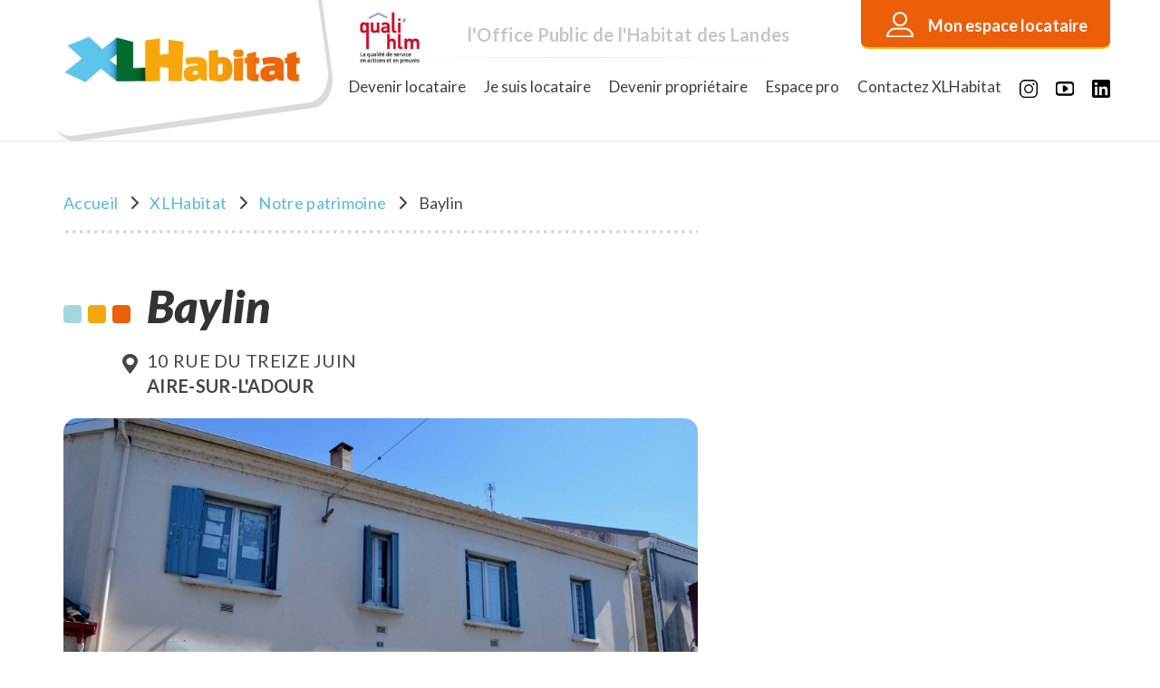

--- FILE ---
content_type: text/html; charset=UTF-8
request_url: https://xlhabitat.org/xlhabitat/le-patrimoine/fiche/baylin/
body_size: 25394
content:
<!DOCTYPE html>
<html lang="fr-FR">
    <head>
    <meta charset="UTF-8">
    <meta name="viewport" content="width=device-width, initial-scale=1">
    <link rel="shortcut icon" href="https://xlhabitat.org/wp-content/themes/wpmasterigloo2018/assets/images/xfavicon.png.pagespeed.ic.6icKa1deZ4.webp" type="image/x-icon">
    <meta property="og:image" content="https://xlhabitat.org/wp-content/themes/wpmasterigloo2018/assets/images/img-og-site.jpg"/>
    <link href="https://fonts.googleapis.com/css?family=Lato:400,700,900,900i" rel="stylesheet">
    
    <link rel="profile" href="http://gmpg.org/xfn/11">

    <meta name='robots' content='index, follow, max-image-preview:large, max-snippet:-1, max-video-preview:-1'/>

	<!-- This site is optimized with the Yoast SEO plugin v26.7 - https://yoast.com/wordpress/plugins/seo/ -->
	<title>Logement social Baylin à AIRE-SUR-L&#039;ADOUR - XLHabitat</title>
	<link rel="canonical" href="https://xlhabitat.org/xlhabitat/le-patrimoine/fiche/baylin/"/>
	<meta property="og:locale" content="fr_FR"/>
	<meta property="og:type" content="article"/>
	<meta property="og:title" content="Logement social Baylin à AIRE-SUR-L&#039;ADOUR - XLHabitat"/>
	<meta property="og:description" content="Acquisition /amélioration en 1993 d&rsquo;un petit bâtiment composé de 6 logements en plein centre-ville, proche de toutes commodités."/>
	<meta property="og:url" content="https://xlhabitat.org/xlhabitat/le-patrimoine/fiche/baylin/"/>
	<meta property="og:site_name" content="XLHabitat"/>
	<meta property="article:modified_time" content="2025-07-24T09:49:50+00:00"/>
	<meta property="og:image" content="https://xlhabitat.org/wp-content/uploads/2019/03/Baylin-Aire-sur-Adour-2-e1560421291234.jpg"/>
	<meta property="og:image:width" content="2000"/>
	<meta property="og:image:height" content="1325"/>
	<meta property="og:image:type" content="image/jpeg"/>
	<meta name="twitter:card" content="summary_large_image"/>
	<meta name="twitter:label1" content="Durée de lecture estimée"/>
	<meta name="twitter:data1" content="1 minute"/>
	<script type="application/ld+json" class="yoast-schema-graph">{"@context":"https://schema.org","@graph":[{"@type":"WebPage","@id":"https://xlhabitat.org/xlhabitat/le-patrimoine/fiche/baylin/","url":"https://xlhabitat.org/xlhabitat/le-patrimoine/fiche/baylin/","name":"Logement social Baylin à AIRE-SUR-L&#039;ADOUR - XLHabitat","isPartOf":{"@id":"https://xlhabitat.org/#website"},"primaryImageOfPage":{"@id":"https://xlhabitat.org/xlhabitat/le-patrimoine/fiche/baylin/#primaryimage"},"image":{"@id":"https://xlhabitat.org/xlhabitat/le-patrimoine/fiche/baylin/#primaryimage"},"thumbnailUrl":"https://xlhabitat.org/wp-content/uploads/2019/03/Baylin-Aire-sur-Adour-2-e1560421291234.jpg","datePublished":"2019-03-21T09:26:56+00:00","dateModified":"2025-07-24T09:49:50+00:00","breadcrumb":{"@id":"https://xlhabitat.org/xlhabitat/le-patrimoine/fiche/baylin/#breadcrumb"},"inLanguage":"fr-FR","potentialAction":[{"@type":"ReadAction","target":["https://xlhabitat.org/xlhabitat/le-patrimoine/fiche/baylin/"]}]},{"@type":"ImageObject","inLanguage":"fr-FR","@id":"https://xlhabitat.org/xlhabitat/le-patrimoine/fiche/baylin/#primaryimage","url":"https://xlhabitat.org/wp-content/uploads/2019/03/Baylin-Aire-sur-Adour-2-e1560421291234.jpg","contentUrl":"https://xlhabitat.org/wp-content/uploads/2019/03/Baylin-Aire-sur-Adour-2-e1560421291234.jpg","width":2000,"height":1325},{"@type":"BreadcrumbList","@id":"https://xlhabitat.org/xlhabitat/le-patrimoine/fiche/baylin/#breadcrumb","itemListElement":[{"@type":"ListItem","position":1,"name":"Accueil","item":"https://xlhabitat.org/"},{"@type":"ListItem","position":2,"name":"XLHabitat","item":"https://xlhabitat.org/xlhabitat/"},{"@type":"ListItem","position":3,"name":"Notre patrimoine","item":"https://xlhabitat.org/xlhabitat/le-patrimoine/"},{"@type":"ListItem","position":4,"name":"Baylin"}]},{"@type":"WebSite","@id":"https://xlhabitat.org/#website","url":"https://xlhabitat.org/","name":"XLHabitat","description":"Office Public de l&#039;Habitat des Landes","publisher":{"@id":"https://xlhabitat.org/#organization"},"potentialAction":[{"@type":"SearchAction","target":{"@type":"EntryPoint","urlTemplate":"https://xlhabitat.org/?s={search_term_string}"},"query-input":{"@type":"PropertyValueSpecification","valueRequired":true,"valueName":"search_term_string"}}],"inLanguage":"fr-FR"},{"@type":"Organization","@id":"https://xlhabitat.org/#organization","name":"Xlhabitat","url":"https://xlhabitat.org/","logo":{"@type":"ImageObject","inLanguage":"fr-FR","@id":"https://xlhabitat.org/#/schema/logo/image/","url":"https://xlhabitat.org/wp-content/uploads/2018/11/logo-xl-habitat.png","contentUrl":"https://xlhabitat.org/wp-content/uploads/2018/11/logo-xl-habitat.png","width":320,"height":114,"caption":"Xlhabitat"},"image":{"@id":"https://xlhabitat.org/#/schema/logo/image/"}}]}</script>
	<!-- / Yoast SEO plugin. -->


<link rel='dns-prefetch' href='//stackpath.bootstrapcdn.com'/>
<link rel='dns-prefetch' href='//github.hubspot.com'/>
<link rel="alternate" type="application/rss+xml" title="XLHabitat &raquo; Flux" href="https://xlhabitat.org/feed/"/>
<link rel="alternate" type="application/rss+xml" title="XLHabitat &raquo; Flux des commentaires" href="https://xlhabitat.org/comments/feed/"/>
<link rel="alternate" title="oEmbed (JSON)" type="application/json+oembed" href="https://xlhabitat.org/wp-json/oembed/1.0/embed?url=https%3A%2F%2Fxlhabitat.org%2Fxlhabitat%2Fle-patrimoine%2Ffiche%2Fbaylin%2F"/>
<link rel="alternate" title="oEmbed (XML)" type="text/xml+oembed" href="https://xlhabitat.org/wp-json/oembed/1.0/embed?url=https%3A%2F%2Fxlhabitat.org%2Fxlhabitat%2Fle-patrimoine%2Ffiche%2Fbaylin%2F&#038;format=xml"/>
<style id='wp-img-auto-sizes-contain-inline-css' type='text/css'>img:is([sizes=auto i],[sizes^="auto," i]){contain-intrinsic-size:3000px 1500px}</style>
<style id='style-maintenance-css' media='all'>#wpadminbar .smack-main-mode>.ab-item{color:#fff;background-color:#f44;background-image:-moz-linear-gradient(bottom,#d00,#f44);background-image:-webkit-gradient(linear,left bottom,left top,from(#d00),to(#f44))}#wpadminbar .smack-main-mode:hover>.ab-item{background-color:#a30!important;color:#fff!important;background-image:-moz-linear-gradient(bottom,#d00,#a30)!important;background-image:-webkit-gradient(linear,left bottom,left top,from(#d00),to(#a30))!important}.main-mode-front{position:fixed;width:100%;color:#fd1902;background-color:#d7ccca;left:0;top:0;box-shadow:10px 10px 5px #888;z-index:999999;text-align:center;font: 20px;padding:20px}</style>
<style id='wp-emoji-styles-inline-css' type='text/css'>img.wp-smiley,img.emoji{display:inline!important;border:none!important;box-shadow:none!important;height:1em!important;width:1em!important;margin:0 .07em!important;vertical-align:-.1em!important;background:none!important;padding:0!important}</style>
<style id='wp-block-library-inline-css' type='text/css'>:root{--wp-block-synced-color:#7a00df;--wp-block-synced-color--rgb:122 , 0 , 223;--wp-bound-block-color:var(--wp-block-synced-color);--wp-editor-canvas-background:#ddd;--wp-admin-theme-color:#007cba;--wp-admin-theme-color--rgb:0 , 124 , 186;--wp-admin-theme-color-darker-10:#006ba1;--wp-admin-theme-color-darker-10--rgb:0 , 107 , 160.5;--wp-admin-theme-color-darker-20:#005a87;--wp-admin-theme-color-darker-20--rgb:0 , 90 , 135;--wp-admin-border-width-focus:2px}@media (min-resolution:192dpi){:root{--wp-admin-border-width-focus:1.5px}}.wp-element-button{cursor:pointer}:root .has-very-light-gray-background-color{background-color:#eee}:root .has-very-dark-gray-background-color{background-color:#313131}:root .has-very-light-gray-color{color:#eee}:root .has-very-dark-gray-color{color:#313131}:root .has-vivid-green-cyan-to-vivid-cyan-blue-gradient-background{background:linear-gradient(135deg,#00d084,#0693e3)}:root .has-purple-crush-gradient-background{background:linear-gradient(135deg,#34e2e4,#4721fb 50%,#ab1dfe)}:root .has-hazy-dawn-gradient-background{background:linear-gradient(135deg,#faaca8,#dad0ec)}:root .has-subdued-olive-gradient-background{background:linear-gradient(135deg,#fafae1,#67a671)}:root .has-atomic-cream-gradient-background{background:linear-gradient(135deg,#fdd79a,#004a59)}:root .has-nightshade-gradient-background{background:linear-gradient(135deg,#330968,#31cdcf)}:root .has-midnight-gradient-background{background:linear-gradient(135deg,#020381,#2874fc)}:root{--wp--preset--font-size--normal:16px;--wp--preset--font-size--huge:42px}.has-regular-font-size{font-size:1em}.has-larger-font-size{font-size:2.625em}.has-normal-font-size{font-size:var(--wp--preset--font-size--normal)}.has-huge-font-size{font-size:var(--wp--preset--font-size--huge)}.has-text-align-center{text-align:center}.has-text-align-left{text-align:left}.has-text-align-right{text-align:right}.has-fit-text{white-space:nowrap!important}#end-resizable-editor-section{display:none}.aligncenter{clear:both}.items-justified-left{justify-content:flex-start}.items-justified-center{justify-content:center}.items-justified-right{justify-content:flex-end}.items-justified-space-between{justify-content:space-between}.screen-reader-text{border:0;clip-path:inset(50%);height:1px;margin:-1px;overflow:hidden;padding:0;position:absolute;width:1px;word-wrap:normal!important}.screen-reader-text:focus{background-color:#ddd;clip-path:none;color:#444;display:block;font-size:1em;height:auto;left:5px;line-height:normal;padding:15px 23px 14px;text-decoration:none;top:5px;width:auto;z-index:100000}html :where(.has-border-color){border-style:solid}html :where([style*=border-top-color]){border-top-style:solid}html :where([style*=border-right-color]){border-right-style:solid}html :where([style*=border-bottom-color]){border-bottom-style:solid}html :where([style*=border-left-color]){border-left-style:solid}html :where([style*=border-width]){border-style:solid}html :where([style*=border-top-width]){border-top-style:solid}html :where([style*=border-right-width]){border-right-style:solid}html :where([style*=border-bottom-width]){border-bottom-style:solid}html :where([style*=border-left-width]){border-left-style:solid}html :where(img[class*=wp-image-]){height:auto;max-width:100%}:where(figure){margin:0 0 1em}html :where(.is-position-sticky){--wp-admin--admin-bar--position-offset:var(--wp-admin--admin-bar--height,0)}@media screen and (max-width:600px){html :where(.is-position-sticky){--wp-admin--admin-bar--position-offset:0}}</style><style id='global-styles-inline-css' type='text/css'>:root{--wp--preset--aspect-ratio--square:1;--wp--preset--aspect-ratio--4-3: 4/3;--wp--preset--aspect-ratio--3-4: 3/4;--wp--preset--aspect-ratio--3-2: 3/2;--wp--preset--aspect-ratio--2-3: 2/3;--wp--preset--aspect-ratio--16-9: 16/9;--wp--preset--aspect-ratio--9-16: 9/16;--wp--preset--color--black:#000;--wp--preset--color--cyan-bluish-gray:#abb8c3;--wp--preset--color--white:#fff;--wp--preset--color--pale-pink:#f78da7;--wp--preset--color--vivid-red:#cf2e2e;--wp--preset--color--luminous-vivid-orange:#ff6900;--wp--preset--color--luminous-vivid-amber:#fcb900;--wp--preset--color--light-green-cyan:#7bdcb5;--wp--preset--color--vivid-green-cyan:#00d084;--wp--preset--color--pale-cyan-blue:#8ed1fc;--wp--preset--color--vivid-cyan-blue:#0693e3;--wp--preset--color--vivid-purple:#9b51e0;--wp--preset--gradient--vivid-cyan-blue-to-vivid-purple:linear-gradient(135deg,#0693e3 0%,#9b51e0 100%);--wp--preset--gradient--light-green-cyan-to-vivid-green-cyan:linear-gradient(135deg,#7adcb4 0%,#00d082 100%);--wp--preset--gradient--luminous-vivid-amber-to-luminous-vivid-orange:linear-gradient(135deg,#fcb900 0%,#ff6900 100%);--wp--preset--gradient--luminous-vivid-orange-to-vivid-red:linear-gradient(135deg,#ff6900 0%,#cf2e2e 100%);--wp--preset--gradient--very-light-gray-to-cyan-bluish-gray:linear-gradient(135deg,#eee 0%,#a9b8c3 100%);--wp--preset--gradient--cool-to-warm-spectrum:linear-gradient(135deg,#4aeadc 0%,#9778d1 20%,#cf2aba 40%,#ee2c82 60%,#fb6962 80%,#fef84c 100%);--wp--preset--gradient--blush-light-purple:linear-gradient(135deg,#ffceec 0%,#9896f0 100%);--wp--preset--gradient--blush-bordeaux:linear-gradient(135deg,#fecda5 0%,#fe2d2d 50%,#6b003e 100%);--wp--preset--gradient--luminous-dusk:linear-gradient(135deg,#ffcb70 0%,#c751c0 50%,#4158d0 100%);--wp--preset--gradient--pale-ocean:linear-gradient(135deg,#fff5cb 0%,#b6e3d4 50%,#33a7b5 100%);--wp--preset--gradient--electric-grass:linear-gradient(135deg,#caf880 0%,#71ce7e 100%);--wp--preset--gradient--midnight:linear-gradient(135deg,#020381 0%,#2874fc 100%);--wp--preset--font-size--small:13px;--wp--preset--font-size--medium:20px;--wp--preset--font-size--large:36px;--wp--preset--font-size--x-large:42px;--wp--preset--spacing--20:.44rem;--wp--preset--spacing--30:.67rem;--wp--preset--spacing--40:1rem;--wp--preset--spacing--50:1.5rem;--wp--preset--spacing--60:2.25rem;--wp--preset--spacing--70:3.38rem;--wp--preset--spacing--80:5.06rem;--wp--preset--shadow--natural:6px 6px 9px rgba(0,0,0,.2);--wp--preset--shadow--deep:12px 12px 50px rgba(0,0,0,.4);--wp--preset--shadow--sharp:6px 6px 0 rgba(0,0,0,.2);--wp--preset--shadow--outlined:6px 6px 0 -3px #fff , 6px 6px #000;--wp--preset--shadow--crisp:6px 6px 0 #000}:where(.is-layout-flex){gap:.5em}:where(.is-layout-grid){gap:.5em}body .is-layout-flex{display:flex}.is-layout-flex{flex-wrap:wrap;align-items:center}.is-layout-flex > :is(*, div){margin:0}body .is-layout-grid{display:grid}.is-layout-grid > :is(*, div){margin:0}:where(.wp-block-columns.is-layout-flex){gap:2em}:where(.wp-block-columns.is-layout-grid){gap:2em}:where(.wp-block-post-template.is-layout-flex){gap:1.25em}:where(.wp-block-post-template.is-layout-grid){gap:1.25em}.has-black-color{color:var(--wp--preset--color--black)!important}.has-cyan-bluish-gray-color{color:var(--wp--preset--color--cyan-bluish-gray)!important}.has-white-color{color:var(--wp--preset--color--white)!important}.has-pale-pink-color{color:var(--wp--preset--color--pale-pink)!important}.has-vivid-red-color{color:var(--wp--preset--color--vivid-red)!important}.has-luminous-vivid-orange-color{color:var(--wp--preset--color--luminous-vivid-orange)!important}.has-luminous-vivid-amber-color{color:var(--wp--preset--color--luminous-vivid-amber)!important}.has-light-green-cyan-color{color:var(--wp--preset--color--light-green-cyan)!important}.has-vivid-green-cyan-color{color:var(--wp--preset--color--vivid-green-cyan)!important}.has-pale-cyan-blue-color{color:var(--wp--preset--color--pale-cyan-blue)!important}.has-vivid-cyan-blue-color{color:var(--wp--preset--color--vivid-cyan-blue)!important}.has-vivid-purple-color{color:var(--wp--preset--color--vivid-purple)!important}.has-black-background-color{background-color:var(--wp--preset--color--black)!important}.has-cyan-bluish-gray-background-color{background-color:var(--wp--preset--color--cyan-bluish-gray)!important}.has-white-background-color{background-color:var(--wp--preset--color--white)!important}.has-pale-pink-background-color{background-color:var(--wp--preset--color--pale-pink)!important}.has-vivid-red-background-color{background-color:var(--wp--preset--color--vivid-red)!important}.has-luminous-vivid-orange-background-color{background-color:var(--wp--preset--color--luminous-vivid-orange)!important}.has-luminous-vivid-amber-background-color{background-color:var(--wp--preset--color--luminous-vivid-amber)!important}.has-light-green-cyan-background-color{background-color:var(--wp--preset--color--light-green-cyan)!important}.has-vivid-green-cyan-background-color{background-color:var(--wp--preset--color--vivid-green-cyan)!important}.has-pale-cyan-blue-background-color{background-color:var(--wp--preset--color--pale-cyan-blue)!important}.has-vivid-cyan-blue-background-color{background-color:var(--wp--preset--color--vivid-cyan-blue)!important}.has-vivid-purple-background-color{background-color:var(--wp--preset--color--vivid-purple)!important}.has-black-border-color{border-color:var(--wp--preset--color--black)!important}.has-cyan-bluish-gray-border-color{border-color:var(--wp--preset--color--cyan-bluish-gray)!important}.has-white-border-color{border-color:var(--wp--preset--color--white)!important}.has-pale-pink-border-color{border-color:var(--wp--preset--color--pale-pink)!important}.has-vivid-red-border-color{border-color:var(--wp--preset--color--vivid-red)!important}.has-luminous-vivid-orange-border-color{border-color:var(--wp--preset--color--luminous-vivid-orange)!important}.has-luminous-vivid-amber-border-color{border-color:var(--wp--preset--color--luminous-vivid-amber)!important}.has-light-green-cyan-border-color{border-color:var(--wp--preset--color--light-green-cyan)!important}.has-vivid-green-cyan-border-color{border-color:var(--wp--preset--color--vivid-green-cyan)!important}.has-pale-cyan-blue-border-color{border-color:var(--wp--preset--color--pale-cyan-blue)!important}.has-vivid-cyan-blue-border-color{border-color:var(--wp--preset--color--vivid-cyan-blue)!important}.has-vivid-purple-border-color{border-color:var(--wp--preset--color--vivid-purple)!important}.has-vivid-cyan-blue-to-vivid-purple-gradient-background{background:var(--wp--preset--gradient--vivid-cyan-blue-to-vivid-purple)!important}.has-light-green-cyan-to-vivid-green-cyan-gradient-background{background:var(--wp--preset--gradient--light-green-cyan-to-vivid-green-cyan)!important}.has-luminous-vivid-amber-to-luminous-vivid-orange-gradient-background{background:var(--wp--preset--gradient--luminous-vivid-amber-to-luminous-vivid-orange)!important}.has-luminous-vivid-orange-to-vivid-red-gradient-background{background:var(--wp--preset--gradient--luminous-vivid-orange-to-vivid-red)!important}.has-very-light-gray-to-cyan-bluish-gray-gradient-background{background:var(--wp--preset--gradient--very-light-gray-to-cyan-bluish-gray)!important}.has-cool-to-warm-spectrum-gradient-background{background:var(--wp--preset--gradient--cool-to-warm-spectrum)!important}.has-blush-light-purple-gradient-background{background:var(--wp--preset--gradient--blush-light-purple)!important}.has-blush-bordeaux-gradient-background{background:var(--wp--preset--gradient--blush-bordeaux)!important}.has-luminous-dusk-gradient-background{background:var(--wp--preset--gradient--luminous-dusk)!important}.has-pale-ocean-gradient-background{background:var(--wp--preset--gradient--pale-ocean)!important}.has-electric-grass-gradient-background{background:var(--wp--preset--gradient--electric-grass)!important}.has-midnight-gradient-background{background:var(--wp--preset--gradient--midnight)!important}.has-small-font-size{font-size:var(--wp--preset--font-size--small)!important}.has-medium-font-size{font-size:var(--wp--preset--font-size--medium)!important}.has-large-font-size{font-size:var(--wp--preset--font-size--large)!important}.has-x-large-font-size{font-size:var(--wp--preset--font-size--x-large)!important}</style>

<style id='classic-theme-styles-inline-css' type='text/css'>.wp-block-button__link{color:#fff;background-color:#32373c;border-radius:9999px;box-shadow:none;text-decoration:none;padding:calc(.667em + 2px) calc(1.333em + 2px);font-size:1.125em}.wp-block-file__button{background:#32373c;color:#fff;text-decoration:none}</style>
<link rel='stylesheet' id='Bootstrap-css' href='https://stackpath.bootstrapcdn.com/bootstrap/4.1.1/css/bootstrap.min.css?ver=6.9' type='text/css' media='all'/>
<link rel='stylesheet' id='Odometer style-css' href='https://github.hubspot.com/odometer/themes/odometer-theme-minimal.css?ver=1.0.0' type='text/css' media='all'/>
<link rel='stylesheet' id='masterigloo2018-style-css' href='https://xlhabitat.org/wp-content/themes/wpmasterigloo2018/style.css?ver=6.9' type='text/css' media='all'/>
<link rel='stylesheet' id='Chosen style-css' href='https://xlhabitat.org/wp-content/themes/wpmasterigloo2018/assets/css/chosen.css?ver=1.0.0' type='text/css' media='all'/>
<link rel='stylesheet' id='wp_mailjet_form_builder_widget-widget-front-styles-css' href='https://xlhabitat.org/wp-content/plugins/mailjet-for-wordpress/src/widgetformbuilder/css/A.front-widget.css,qver=6.1.6.pagespeed.cf.iWdF8VTdDm.css' type='text/css' media='all'/>
<link rel='stylesheet' id='slb_core-css' href='https://xlhabitat.org/wp-content/plugins/simple-lightbox/client/css/A.app.css,qver=2.9.4.pagespeed.cf.3zvcGKDV_-.css' type='text/css' media='all'/>
<script type="text/javascript" src="https://xlhabitat.org/wp-includes/js/jquery/jquery.min.js,qver=3.7.1.pagespeed.jm.PoWN7KAtLT.js" id="jquery-core-js"></script>
<script src="https://xlhabitat.org/wp-includes,_js,_jquery,_jquery-migrate.min.js,qver==3.4.1+wp-content,_themes,_wpmasterigloo2018,_assets,_js,_init-chosen.js,qver==6.9+wp-content,_themes,_wpmasterigloo2018,_assets,_js,_chosen.jquery.js,qver==6.9.pagespeed.jc.S4qXaqWgz1.js"></script><script>eval(mod_pagespeed_VBSQFfAYzw);</script>
<script>eval(mod_pagespeed_FLq1yo89eY);</script>
<script>eval(mod_pagespeed_F5LrKzGW8m);</script>
<link rel="https://api.w.org/" href="https://xlhabitat.org/wp-json/"/><link rel="EditURI" type="application/rsd+xml" title="RSD" href="https://xlhabitat.org/xmlrpc.php?rsd"/>
<meta name="generator" content="WordPress 6.9"/>
<link rel='shortlink' href='https://xlhabitat.org/?p=1250'/>
		<style type="text/css" id="wp-custom-css">.primary-menu .menu-item{padding-left:20px}#mailjetSubscriptionForm>input[type="submit"]{border:none}.site-main a::before,.section-newsletter a::before,#btn-back::before{background-color:transparent}#iFrameResizer0>html>body>form.pas-form{padding:0!important;max-width:100%!important;border:none!important}</style>
		<!--    <link href="https://app.mailjet.com/statics/css/w-iframe-less.css?v=1" rel="stylesheet">-->
   
   
   
    <!-- ANCIEN GOOGLE ANALYTICS -->
    <!-- Global site tag (gtag.js) - Google Analytics -->
	<!--<script async src="https://www.googletagmanager.com/gtag/js?id=UA-153515492-2"></script>
	<script>
	window.dataLayer = window.dataLayer || [];
	function gtag(){dataLayer.push(arguments);}
	gtag('js', new Date());
	
	gtag('config', 'UA-153515492-2');
	</script> -->
	
	
    <!-- NOUVEAU GOOGLE ANALYTICS -->
	<!-- Google tag (gtag.js) -->
	<script async src="https://www.googletagmanager.com/gtag/js?id=G-N4G8S0H0FR"></script>
	<script>window.dataLayer=window.dataLayer||[];function gtag(){dataLayer.push(arguments);}gtag('js',new Date());gtag('config','G-N4G8S0H0FR');</script>

	<style>.block-acces-rapide{width:275px!important}.link-to-display{background:#ec5e08!important;border-bottom:2px solid #fcb900!important;padding:15px 25px 10px 10px!important;text-align:right!important;transition:.3s}.link-to-display:hover{background:#4fa8b3!important;border-bottom:2px solid #68c5d0!important;transition:.3s}.link-to-display:before{left:28px!important}.link-to-display>a{color:#fff!important}</style>
	
</head>

<body class="wp-singular patrimoine-template-default single single-patrimoine postid-1250 wp-theme-wpmasterigloo2018 has-sidebar">
<div id="active-block-menu"></div>
<div id="page" class="is-chrome">
	<header class="site-header">
	    <a class="accessibilite" href="#site-main">Aller au contenu</a>
		<div class="container">
            <div class="row">
                <div class="col-lg-9">
                    <div class="site-header-main">
                        <a href="https://xlhabitat.org/" rel="home">
                            <img src="[data-uri]" srcset="https://xlhabitat.org/wp-content/themes/wpmasterigloo2018/assets/images/xlogo-xlhabitat.png.pagespeed.ic.r_45SFpkIG.webp 1x, https://xlhabitat.org/wp-content/themes/wpmasterigloo2018/assets/images/xlogo-xlhabitat.png.pagespeed.ic.r_45SFpkIG.webp 2x" alt="Logo du site">
                        </a>
                    </div>
                    <div class="site-header-main2">
                        <a href="https://xlhabitat.org/xlhabitat/xl-habitat-labelise-quali-hlm/" rel="home">
                            <img src="[data-uri]" alt="quali hlm">
                        </a>
                    </div>
                    <div class="block-baseline">
                                            <p class="baseline">l'Office Public de l'Habitat des Landes</p>
                                        </div>
                </div>
                <div class="col-lg-3">
                    <div class="block-acces-rapide">
                        <div class="link-to-display"><a href="https://xlhabitat.org/je-suis-locataire/mon-espace-locataire/">Mon espace locataire</a><!--<span class="arrow"></span>--></div>
                        <!--<div class="links-acces-rapide">
                            <a href="https://xlhabitat.org/je-suis-locataire/mon-espace-locataire/">Je règle mon loyer</a>
                            <a href="https://xlhabitat.org/contactez-xlhabitat/formulaire-de-contact-pour-les-locataires/">Contactez XLHabitat</a>
                            <a href="https://xlhabitat.org/questions-frequentes/question-locataire/">Foire aux questions</a>
                        </div>-->
                    </div>
                </div>
            </div>
            <div class="row">
                <div class="col block-menu">
                                        <button id="menu-toggle" class="menu-toggle hamburger-menu">
                        <span class="label">Menu</span>
                        <span class="bar"></span>
                    </button>
                                            <nav id="site-navigation" class="main-navigation" aria-label="Menu principal">
                            <div class="menu-menu-principal-container"><ul id="menu-menu-principal" class="primary-menu"><li id="menu-item-217" class="home menu-item menu-item-type-custom menu-item-object-custom menu-item-home menu-item-217"><a href="https://xlhabitat.org/">Accueil</a></li>
<li id="menu-item-223" class="menu-item menu-item-type-post_type menu-item-object-page menu-item-has-children menu-item-223"><a href="https://xlhabitat.org/xlhabitat/">XLHabitat</a>
<ul class="sub-menu">
	<li id="menu-item-4806" class="menu-item menu-item-type-post_type menu-item-object-page menu-item-4806"><a href="https://xlhabitat.org/xlhabitat/qui-sommes-nous/">Qui sommes-nous ?</a></li>
	<li id="menu-item-4807" class="menu-item menu-item-type-post_type menu-item-object-page menu-item-4807"><a href="https://xlhabitat.org/xlhabitat/notre-organisation/">Notre organisation</a></li>
	<li id="menu-item-4808" class="menu-item menu-item-type-post_type menu-item-object-page menu-item-4808"><a href="https://xlhabitat.org/xlhabitat/le-patrimoine/">Notre patrimoine</a></li>
	<li id="menu-item-4809" class="menu-item menu-item-type-taxonomy menu-item-object-category menu-item-4809"><a href="https://xlhabitat.org/actualites/">Notre actualité</a></li>
	<li id="menu-item-4810" class="menu-item menu-item-type-taxonomy menu-item-object-category menu-item-4810"><a href="https://xlhabitat.org/actualites/publications/">Nos publications</a></li>
	<li id="menu-item-11767" class="menu-item menu-item-type-post_type menu-item-object-page menu-item-11767"><a href="https://xlhabitat.org/xlhabitat/nos-comptes-rendus-de-conseil-dadministration/">Nos comptes rendus de conseil d’administration</a></li>
	<li id="menu-item-4811" class="menu-item menu-item-type-post_type_archive menu-item-object-faq menu-item-4811"><a href="https://xlhabitat.org/questions-frequentes/">Nos réponses aux questions fréquentes</a></li>
</ul>
</li>
<li id="menu-item-219" class="menu-item menu-item-type-post_type menu-item-object-page menu-item-has-children menu-item-219"><a href="https://xlhabitat.org/devenir-locataire/">Devenir locataire</a>
<ul class="sub-menu">
	<li id="menu-item-4828" class="menu-item menu-item-type-post_type menu-item-object-page menu-item-4828"><a href="https://xlhabitat.org/devenir-locataire/louer-un-logement-social/">Faire une demande de logement</a></li>
	<li id="menu-item-4829" class="menu-item menu-item-type-taxonomy menu-item-object-tax-faq menu-item-4829"><a href="https://xlhabitat.org/questions-frequentes/question-pour-location/">Nos réponses aux questions fréquentes</a></li>
</ul>
</li>
<li id="menu-item-222" class="menu-item menu-item-type-post_type menu-item-object-page menu-item-has-children menu-item-222"><a href="https://xlhabitat.org/je-suis-locataire/">Je suis locataire</a>
<ul class="sub-menu">
	<li id="menu-item-4812" class="menu-item menu-item-type-post_type menu-item-object-page menu-item-4812"><a href="https://xlhabitat.org/je-suis-locataire/mon-espace-locataire/">Mon espace locataire</a></li>
	<li id="menu-item-4838" class="menu-item menu-item-type-custom menu-item-object-custom menu-item-has-children menu-item-4838"><a href="#">Mes démarches</a>
	<ul class="sub-menu">
		<li id="menu-item-4813" class="menu-item menu-item-type-post_type menu-item-object-page menu-item-4813"><a href="https://xlhabitat.org/je-suis-locataire/jemmenage-dans-mon-logement/">J’emménage dans mon logement</a></li>
		<li id="menu-item-4814" class="menu-item menu-item-type-post_type menu-item-object-page menu-item-4814"><a href="https://xlhabitat.org/je-suis-locataire/mon-foyer-et-mes-charges/">Mon loyer et mes charges</a></li>
		<li id="menu-item-4815" class="menu-item menu-item-type-post_type menu-item-object-page menu-item-4815"><a href="https://xlhabitat.org/je-suis-locataire/je-change-de-situation/">Ma situation change</a></li>
		<li id="menu-item-4816" class="menu-item menu-item-type-post_type menu-item-object-page menu-item-4816"><a href="https://xlhabitat.org/je-suis-locataire/je-veux-changer-de-logement/">Je souhaite changer de logement</a></li>
		<li id="menu-item-4817" class="menu-item menu-item-type-post_type menu-item-object-page menu-item-4817"><a href="https://xlhabitat.org/je-suis-locataire/je-quitte-mon-logement/">Je quitte mon logement</a></li>
		<li id="menu-item-4818" class="menu-item menu-item-type-post_type menu-item-object-page menu-item-4818"><a href="https://xlhabitat.org/je-suis-locataire/un-mediateur-a-votre-service/">Un médiateur à mon service</a></li>
	</ul>
</li>
	<li id="menu-item-4840" class="menu-item menu-item-type-custom menu-item-object-custom menu-item-has-children menu-item-4840"><a href="#">Mon logement au quotidien</a>
	<ul class="sub-menu">
		<li id="menu-item-4819" class="menu-item menu-item-type-post_type menu-item-object-page menu-item-4819"><a href="https://xlhabitat.org/je-suis-locataire/entretien-et-reparation/">L’entretien de mon logement</a></li>
		<li id="menu-item-4820" class="menu-item menu-item-type-post_type menu-item-object-page menu-item-4820"><a href="https://xlhabitat.org/je-suis-locataire/quelques-conseils-pour-faire-des-economies/">Quelques conseils utiles</a></li>
		<li id="menu-item-4821" class="menu-item menu-item-type-post_type menu-item-object-page menu-item-4821"><a href="https://xlhabitat.org/je-suis-locataire/les-associations-de-locataires/">Les représentants des locataires</a></li>
		<li id="menu-item-4822" class="menu-item menu-item-type-post_type menu-item-object-page menu-item-4822"><a href="https://xlhabitat.org/je-suis-locataire/nous-vivons-ensemble/">Nous vivons ensemble !</a></li>
	</ul>
</li>
	<li id="menu-item-4839" class="menu-item menu-item-type-custom menu-item-object-custom menu-item-has-children menu-item-4839"><a href="#">Que faire&#8230;</a>
	<ul class="sub-menu">
		<li id="menu-item-4825" class="menu-item menu-item-type-post_type menu-item-object-page menu-item-4825"><a href="https://xlhabitat.org/je-suis-locataire/probleme-technique/">En cas de problème technique</a></li>
		<li id="menu-item-4823" class="menu-item menu-item-type-post_type menu-item-object-page menu-item-4823"><a href="https://xlhabitat.org/je-suis-locataire/sinistres-et-degats/">En cas de sinistre ou dégât</a></li>
		<li id="menu-item-4824" class="menu-item menu-item-type-post_type menu-item-object-page menu-item-4824"><a href="https://xlhabitat.org/je-suis-locataire/difficulte-financiere/">En cas de difficulté financière</a></li>
		<li id="menu-item-4826" class="menu-item menu-item-type-post_type menu-item-object-page menu-item-4826"><a href="https://xlhabitat.org/je-suis-locataire/probleme-de-voisinage/">En cas de problème de voisinage</a></li>
	</ul>
</li>
	<li id="menu-item-4827" class="menu-item menu-item-type-taxonomy menu-item-object-tax-faq menu-item-4827"><a href="https://xlhabitat.org/questions-frequentes/question-locataire/">Nos réponses aux questions fréquentes</a></li>
</ul>
</li>
<li id="menu-item-220" class="menu-item menu-item-type-post_type menu-item-object-page menu-item-has-children menu-item-220"><a href="https://xlhabitat.org/devenir-proprietaire/">Devenir propriétaire</a>
<ul class="sub-menu">
	<li id="menu-item-4830" class="menu-item menu-item-type-post_type menu-item-object-page menu-item-4830"><a href="https://xlhabitat.org/devenir-proprietaire/acheter-en-location-accession/">Acheter un logement en accession sociale</a></li>
	<li id="menu-item-4831" class="menu-item menu-item-type-post_type menu-item-object-page menu-item-4831"><a href="https://xlhabitat.org/devenir-proprietaire/acheter-le-logement-que-joccupe/">Acheter le logement que je loue</a></li>
	<li id="menu-item-4834" class="menu-item menu-item-type-taxonomy menu-item-object-tax-faq menu-item-4834"><a href="https://xlhabitat.org/questions-frequentes/question-pour-achat/">Nos réponses aux questions fréquentes</a></li>
	<li id="menu-item-4835" class="menu-item menu-item-type-post_type menu-item-object-page menu-item-4835"><a href="https://xlhabitat.org/devenir-proprietaire/faire-une-demande/">Demande de renseignement</a></li>
</ul>
</li>
<li id="menu-item-221" class="menu-item menu-item-type-post_type menu-item-object-page menu-item-has-children menu-item-221"><a href="https://xlhabitat.org/espace-pro/">Espace pro</a>
<ul class="sub-menu">
	<li id="menu-item-4836" class="menu-item menu-item-type-post_type menu-item-object-page menu-item-4836"><a href="https://xlhabitat.org/espace-pro/acceder-a-nos-consultations/">Accéder à nos consultations en cours</a></li>
	<li id="menu-item-4837" class="menu-item menu-item-type-post_type menu-item-object-page menu-item-4837"><a href="https://xlhabitat.org/espace-pro/devenez-partenaire-de-nos-projets/">XLHabitat acteur de l’insertion sociale</a></li>
</ul>
</li>
<li id="menu-item-218" class="menu-item menu-item-type-post_type menu-item-object-page menu-item-has-children menu-item-218"><a href="https://xlhabitat.org/contactez-xlhabitat/">Contactez XLHabitat</a>
<ul class="sub-menu">
	<li id="menu-item-4798" class="menu-item menu-item-type-post_type menu-item-object-contact menu-item-4798"><a href="https://xlhabitat.org/contactez-xlhabitat/formulaire-de-contact-pour-les-locataires/">Je suis locataire</a></li>
	<li id="menu-item-4797" class="menu-item menu-item-type-post_type menu-item-object-contact menu-item-4797"><a href="https://xlhabitat.org/contactez-xlhabitat/formulaire-de-contact-pour-les-non-locataires/">Je ne suis pas locataire</a></li>
</ul>
</li>
<li id="menu-item-9085" class="menu-item menu-item-type-custom menu-item-object-custom menu-item-9085"><a target="_blank" href="https://www.instagram.com/xlhabitat/"><img class="logoheadernoir" style='width: 20px;' src="[data-uri]" alt=""></a></li>
<li id="menu-item-9702" class="menu-item menu-item-type-custom menu-item-object-custom menu-item-9702"><a target="_blank" href="https://www.youtube.com/channel/UC8rBFyoBn-mb8T8RASXNGMw/videos"><img class="logoheadernoir" style='width: 20px;' src="[data-uri]" alt=""></a></li>
<li id="menu-item-14099" class="menu-item menu-item-type-custom menu-item-object-custom menu-item-14099"><a target="_blank" href="https://www.linkedin.com/company/ophdeslandes/?viewAsMember=true"><img class="logoheadernoir" style='width: 20px;' src="[data-uri]" alt=""></a></li>
</ul></div>                        </nav><!-- .main-navigation -->
                                            
                    
                                        
                </div><!-- .site-header-main -->   
            </div>
        </div>
	</header><!-- #masthead -->

	<main id="site-main" class="site-main not-home">

<div id="primary" class="container">
    <div class="row">
        <div class="col-xl-8 col-lg-7 single-left-content">
            
            <div id="breadcrumb-block">
<p id="breadcrumbs"><span><span><a href="https://xlhabitat.org/">Accueil</a></span>  <span><a href="https://xlhabitat.org/xlhabitat/">XLHabitat</a></span>  <span><a href="https://xlhabitat.org/xlhabitat/le-patrimoine/">Notre patrimoine</a></span>  <span class="breadcrumb_last" aria-current="page">Baylin</span></span></p></div>            
            
<article id="post-1250" class="post-1250 patrimoine type-patrimoine status-publish has-post-thumbnail hentry tax-localisation-aire-sur-ladour">
   
	    
    <h1 class="site-title"><span class="motif-title"></span>Baylin</h1><p class="adresse">10 RUE DU TREIZE JUIN</p><p class="ville">AIRE-SUR-L'ADOUR</p>	
		    
			<div class="post-thumbnail">
              
			<img width="1200" height="795" src="https://xlhabitat.org/wp-content/uploads/2019/03/Baylin-Aire-sur-Adour-2-1200x795.jpg" class="attachment-masterigloo2018-featured-image size-masterigloo2018-featured-image wp-post-image" alt="" decoding="async" fetchpriority="high" srcset="https://xlhabitat.org/wp-content/uploads/2019/03/Baylin-Aire-sur-Adour-2-1200x795.jpg 1200w, https://xlhabitat.org/wp-content/uploads/2019/03/Baylin-Aire-sur-Adour-2-475x315.jpg 475w, https://xlhabitat.org/wp-content/uploads/2019/03/Baylin-Aire-sur-Adour-2-768x509.jpg 768w, https://xlhabitat.org/wp-content/uploads/2019/03/Baylin-Aire-sur-Adour-2-735x487.jpg 735w, https://xlhabitat.org/wp-content/uploads/2019/03/Baylin-Aire-sur-Adour-2-1920x1272.jpg 1920w, https://xlhabitat.org/wp-content/uploads/2019/03/Baylin-Aire-sur-Adour-2-e1560421291234.jpg 2000w" sizes="100vw"/>		</div><!-- .post-thumbnail -->
	    
    <div class="details-patrimoine">
       
                    <div class="item-logement-collectif block-tooltip">
                <span class="tooltiptext">Logement collectif</span>
                <p class="total">
                    <span class="label-total">
                                                    Logements collectifs :
                         
                    </span>
                    <span class="total-number">6</span>
                </p>
                                    <div class="details-logement">
                    <p>Nombre de T1 : 5</p><p>Nombre de T2 : 1</p>                    </div>
                            </div>
                
                
                
                
                
                
    </div>
   
    <div class='post-content'><h2>Description</h2><p>Année de construction : 1960</p><p><strong>Acquisition /amélioration en 1993</strong> d&rsquo;un petit bâtiment composé de 6 logements en plein centre-ville, proche de toutes commodités.</p>
</div>
</article><!-- #post-## -->
        </div>

        <div class="col-xl-4 col-lg-5">
                        <div id="single-map" data-address="43.70505, -0.26148"></div>
<!--                <iframe src="https://www.google.com/maps/embed?pb=!1m18!1m12!1m3!1d2909.1688899393953!2d2.9995523158539656!3d43.18496697914015!2m3!1f0!2f0!3f0!3m2!1i1024!2i768!4f13.1!3m3!1m2!1s0x0%3A0x0!2zNDPCsDExJzA1LjkiTiAzwrAwMCcwNi4zIkU!5e0!3m2!1sfr!2sfr!4v1539269285082" width="600" height="450" frameborder="0" style="border:0" allowfullscreen></iframe>-->
        </div>

    </div><!--.row -->
</div><!-- #primary -->


		</main><!-- #content -->
       
        <footer id="compact-footer">
            <div class="container">
                <div class="footer-nav">
                    <ul>
                        <li><a href="https://xlhabitat.org/acces-presse/">Espace Presse</a></li>
                        <li><a href="https://xlhabitat.org/mentions-legales/">Mentions légales</a></li>
                        <li><a href="https://xlhabitat.org/politique-de-confidentialite/">Politique de confidentialité</a></li>
                    </ul>
                </div>
            </div>
        </footer>
        
    </div><!-- .page -->
    <script type="speculationrules">
{"prefetch":[{"source":"document","where":{"and":[{"href_matches":"/*"},{"not":{"href_matches":["/wp-*.php","/wp-admin/*","/wp-content/uploads/*","/wp-content/*","/wp-content/plugins/*","/wp-content/themes/wpmasterigloo2018/*","/*\\?(.+)"]}},{"not":{"selector_matches":"a[rel~=\"nofollow\"]"}},{"not":{"selector_matches":".no-prefetch, .no-prefetch a"}}]},"eagerness":"conservative"}]}
</script>
<script src="https://xlhabitat.org/wp-content/themes/wpmasterigloo2018/assets/js/jquery.localscroll.min.js,qver==2.1.2+jquery.scrollTo.js,qver==2.1.2+global.js,qver==1.0.0.pagespeed.jc.Kq50pIYrrE.js"></script><script>eval(mod_pagespeed_9npLif7nH7);</script>
<script>eval(mod_pagespeed_wMLnMZW55m);</script>
<script>eval(mod_pagespeed_wHqTCpO7vJ);</script>
<script type="text/javascript" id="wp_mailjet_form_builder_widget-front-script-js-extra">//<![CDATA[
var mjWidget={"ajax_url":"https://xlhabitat.org/wp-admin/admin-ajax.php"};
//]]></script>
<script type="text/javascript" id="wp_mailjet_form_builder_widget-front-script-js">//<![CDATA[
(function($){"use strict";$(function(){$(document).on('submit','form#mailjetSubscriptionForm',function(event){event.preventDefault();const form=$(this);const message=$('.mailjet_widget_form_message');$('.mj_form_property').removeClass('has-error');jQuery.ajax({url:mjWidget.ajax_url,type:'post',data:form.serializeArray(),success:function(response){try{var data=JSON.parse(response);if(data.prop_errors){$.each(data.prop_errors,function(){var propInput=$('.mj_form_property[name="properties['+this+']"]');propInput.addClass('has-error');});}}catch(e){message.text(response);}},error:function(err){message.text('An error occurred.');}});});});}(jQuery));
//]]></script>
<script id="wp-emoji-settings" type="application/json">
{"baseUrl":"https://s.w.org/images/core/emoji/17.0.2/72x72/","ext":".png","svgUrl":"https://s.w.org/images/core/emoji/17.0.2/svg/","svgExt":".svg","source":{"concatemoji":"https://xlhabitat.org/wp-includes/js/wp-emoji-release.min.js?ver=6.9"}}
</script>
<script type="module">
/* <![CDATA[ */
/*! This file is auto-generated */
const a=JSON.parse(document.getElementById("wp-emoji-settings").textContent),o=(window._wpemojiSettings=a,"wpEmojiSettingsSupports"),s=["flag","emoji"];function i(e){try{var t={supportTests:e,timestamp:(new Date).valueOf()};sessionStorage.setItem(o,JSON.stringify(t))}catch(e){}}function c(e,t,n){e.clearRect(0,0,e.canvas.width,e.canvas.height),e.fillText(t,0,0);t=new Uint32Array(e.getImageData(0,0,e.canvas.width,e.canvas.height).data);e.clearRect(0,0,e.canvas.width,e.canvas.height),e.fillText(n,0,0);const a=new Uint32Array(e.getImageData(0,0,e.canvas.width,e.canvas.height).data);return t.every((e,t)=>e===a[t])}function p(e,t){e.clearRect(0,0,e.canvas.width,e.canvas.height),e.fillText(t,0,0);var n=e.getImageData(16,16,1,1);for(let e=0;e<n.data.length;e++)if(0!==n.data[e])return!1;return!0}function u(e,t,n,a){switch(t){case"flag":return n(e,"\ud83c\udff3\ufe0f\u200d\u26a7\ufe0f","\ud83c\udff3\ufe0f\u200b\u26a7\ufe0f")?!1:!n(e,"\ud83c\udde8\ud83c\uddf6","\ud83c\udde8\u200b\ud83c\uddf6")&&!n(e,"\ud83c\udff4\udb40\udc67\udb40\udc62\udb40\udc65\udb40\udc6e\udb40\udc67\udb40\udc7f","\ud83c\udff4\u200b\udb40\udc67\u200b\udb40\udc62\u200b\udb40\udc65\u200b\udb40\udc6e\u200b\udb40\udc67\u200b\udb40\udc7f");case"emoji":return!a(e,"\ud83e\u1fac8")}return!1}function f(e,t,n,a){let r;const o=(r="undefined"!=typeof WorkerGlobalScope&&self instanceof WorkerGlobalScope?new OffscreenCanvas(300,150):document.createElement("canvas")).getContext("2d",{willReadFrequently:!0}),s=(o.textBaseline="top",o.font="600 32px Arial",{});return e.forEach(e=>{s[e]=t(o,e,n,a)}),s}function r(e){var t=document.createElement("script");t.src=e,t.defer=!0,document.head.appendChild(t)}a.supports={everything:!0,everythingExceptFlag:!0},new Promise(t=>{let n=function(){try{var e=JSON.parse(sessionStorage.getItem(o));if("object"==typeof e&&"number"==typeof e.timestamp&&(new Date).valueOf()<e.timestamp+604800&&"object"==typeof e.supportTests)return e.supportTests}catch(e){}return null}();if(!n){if("undefined"!=typeof Worker&&"undefined"!=typeof OffscreenCanvas&&"undefined"!=typeof URL&&URL.createObjectURL&&"undefined"!=typeof Blob)try{var e="postMessage("+f.toString()+"("+[JSON.stringify(s),u.toString(),c.toString(),p.toString()].join(",")+"));",a=new Blob([e],{type:"text/javascript"});const r=new Worker(URL.createObjectURL(a),{name:"wpTestEmojiSupports"});return void(r.onmessage=e=>{i(n=e.data),r.terminate(),t(n)})}catch(e){}i(n=f(s,u,c,p))}t(n)}).then(e=>{for(const n in e)a.supports[n]=e[n],a.supports.everything=a.supports.everything&&a.supports[n],"flag"!==n&&(a.supports.everythingExceptFlag=a.supports.everythingExceptFlag&&a.supports[n]);var t;a.supports.everythingExceptFlag=a.supports.everythingExceptFlag&&!a.supports.flag,a.supports.everything||((t=a.source||{}).concatemoji?r(t.concatemoji):t.wpemoji&&t.twemoji&&(r(t.twemoji),r(t.wpemoji)))});
//# sourceURL=https://xlhabitat.org/wp-includes/js/wp-emoji-loader.min.js
/* ]]> */
</script>
<script type="text/javascript" id="slb_context">//<![CDATA[
if(!!window.jQuery){(function($){$(document).ready(function(){if(!!window.SLB){{$.extend(SLB,{"context":["public","user_guest"]});}}})})(jQuery);}
//]]></script>

</body>
</html>

--- FILE ---
content_type: text/css
request_url: https://xlhabitat.org/wp-content/themes/wpmasterigloo2018/style.css?ver=6.9
body_size: 14299
content:
/*
*
* Theme Name: Master iGLOO 2018
* Version: 1.4
* Author: iGLOO Communication
*
*/

/*--------------------------------------------------------------
>>> SOMMAIRE:
----------------------------------------------------------------
/* 0. Normalize
/* 1. Balises g�n�rales
/* 2. Classes g�n�rales
/* 3. Typographies
/* 4. Boutons
/* 5. Cookies
/* 6. Header
/* 7. Footer
/* 8. Home
/* 9. Page interne
/* 10. Page listing avec map
/* 11. Fiches immobili�res
/* 12. Actualit�s
/* 13. F.A.Q.
/* 14. Page contact
/* 15. 404
/* IE10+ CSS styles go here
/* 16. Media Queries
--------------------------------------------------------------*/

/**** DEV **/
/* cacher contenu "je regle mon loyer*/
/* la classe hidden a �t� d�fini depuis gutenberg*/
/*
.page-id-201 .hide {
	display:none;
}
.page-id-201 #gform_wrapper_11 {
	display:none;
}
*/
/***
** 0. Normalize
***/

html{
	font-family: sans-serif;
	line-height: 1.15;
	-ms-text-size-adjust: 100%;
	-webkit-text-size-adjust: 100%;
}

body{
	margin: 0;
}

article,
aside,
footer,
header,
nav,
section{
	display: block;
}

h1{
	font-size: 2em;
	margin: 0.67em 0;
}

figcaption,
figure,
main{
	display: block;
}

figure{
	margin: 1em 0;
}

hr{
	-webkit-box-sizing: content-box;
	-moz-box-sizing: content-box;
	box-sizing: content-box;
	height: 0;
	overflow: visible;
}

pre{
	font-family: monospace, monospace;
	font-size: 1em;
}

a{
	background-color: transparent;
	-webkit-text-decoration-skip: objects;
}

a:active,
a:hover{
	outline-width: 0;
}

abbr[title]{
	border-bottom: 1px #767676 dotted;
	text-decoration: none;
}

b,
strong{
	font-weight: inherit;
}

b,
strong{
	font-weight: 700;
}

code,
kbd,
samp{
	font-family: monospace, monospace;
	font-size: 1em;
}

dfn{
	font-style: italic;
}

mark{
	background-color: #eee;
	color: #222;
}

small{
	font-size: 80%;
}

sub,
sup{
	font-size: 75%;
	line-height: 0;
	position: relative;
	vertical-align: baseline;
}

sub{
	bottom: -0.25em;
}

sup{
	top: -0.5em;
}

audio,
video{
	display: inline-block;
}

audio:not([controls]){
	display: none;
	height: 0;
}

img{
	border-style: none;
    max-width: 100%;
    height: auto;
}

svg:not(:root){
	overflow: hidden;
}

button,
input,
optgroup,
select,
textarea{
	font-family: sans-serif;
	font-size: 100%;
	line-height: 1.15;
	margin: 0;
}

button,
input{
	overflow: visible;
}

button,
select{
	text-transform: none;
}

button,
html [type="button"],
[type="reset"],
[type="submit"]{
	-webkit-appearance: button;
}

button::-moz-focus-inner,
[type="button"]::-moz-focus-inner,
[type="reset"]::-moz-focus-inner,
[type="submit"]::-moz-focus-inner{
	border-style: none;
	padding: 0;
}

button:-moz-focusring,
[type="button"]:-moz-focusring,
[type="reset"]:-moz-focusring,
[type="submit"]:-moz-focusring{
	outline: 1px dotted ButtonText;
}

fieldset{
	border: 1px solid #bbb;
	margin: 0 2px;
	padding: 0.35em 0.625em 0.75em;
}

legend{
	-webkit-box-sizing: border-box;
	-moz-box-sizing: border-box;
	box-sizing: border-box;
	color: inherit;
	display: table;
	max-width: 100%;
	padding: 0;
	white-space: normal;
}

progress{
	display: inline-block;
	vertical-align: baseline;
}

textarea{
	overflow: auto;
}

[type="checkbox"],
[type="radio"]{
	-webkit-box-sizing: border-box;
	-moz-box-sizing: border-box;
	box-sizing: border-box;
	padding: 0;
}

[type="number"]::-webkit-inner-spin-button,
[type="number"]::-webkit-outer-spin-button{
	height: auto;
}

[type="search"]{
	-webkit-appearance: textfield;
	outline-offset: -2px;
}

[type="search"]::-webkit-search-cancel-button,
[type="search"]::-webkit-search-decoration{
	-webkit-appearance: none;
}

::-webkit-file-upload-button{
	-webkit-appearance: button;
	font: inherit;
}

.site-header-main2 {
    float: left;
    margin: 10px 0 -27px 320px;
    width: 80px;
}

details,
menu{
	display: block;
}

summary{
	display: list-item;
}

canvas{
	display: inline-block;
}

template{
	display: none;
}

[hidden]{
	display: none;
}
.wp-caption,
.gallery-caption{
	color: #666;
	font-size: 13px;
	font-size: 0.8125rem;
	font-style: italic;
	margin-bottom: 1.5em;
	max-width: 100%;
}
.gallery-item{
	display: inline-block;
	text-align: left;
	vertical-align: top;
	margin: 0 0 1.5em;
	padding: 0 1em 0 0;
	width: 50%;
}
.gallery-columns-1 .gallery-item{
	width: 100%;
}
.gallery-columns-2 .gallery-item{
	max-width: 50%;
}
.gallery-item a,
.gallery-item a:hover,
.gallery-item a:focus{
	-webkit-box-shadow: none;
	box-shadow: none;
	background: none;
	display: inline-block;
	max-width: 100%;
}
.gallery-item a img,
p a img{
	display: block;
	-webkit-transition: -webkit-filter 0.2s ease-in;
	transition: -webkit-filter 0.2s ease-in;
	transition: filter 0.2s ease-in;
	transition: filter 0.2s ease-in, -webkit-filter 0.2s ease-in;
	-webkit-backface-visibility: hidden;
	backface-visibility: hidden;
}
.gallery-item a:hover img,
.gallery-item a:focus img,
p a:hover img,
p a:focus img{
	-webkit-filter: opacity(60%);
	filter: opacity(60%);
}
.gallery-caption{
	display: block;
	text-align: left;
	padding: 0 10px 0 0;
	margin-bottom: 0;
}
.gallery-item{
    max-width: 25%;
}
.gallery-columns-1 .gallery-item{
    max-width: 100%;
}
.gallery-columns-2 .gallery-item{
    max-width: 50%;
}
.gallery-columns-3 .gallery-item{
    max-width: 33.33%;
}
.gallery-columns-4 .gallery-item{
    max-width: 25%;
}
.gallery-columns-5 .gallery-item{
    max-width: 20%;
}
.gallery-columns-6 .gallery-item{
    max-width: 16.66%;
}
.gallery-columns-7 .gallery-item{
    max-width: 14.28%;
}
.gallery-columns-8 .gallery-item{
    max-width: 12.5%;
}
.gallery-columns-9 .gallery-item{
    max-width: 11.11%;
}


/***
/* 1. Balises g�n�rales
***/

body{
    background: #fff;
    font-variant-ligatures: no-common-ligatures;
    overflow-x: hidden;
}
iframe{
    width: 100%;
}
table{
    width: 800px;
    margin-bottom: 30px;
}
table tr:first-child td{
    font-weight: 700;
}
table tr td{
    border: 1px solid #dbe4e4;
    padding: 10px 5px;
}


/***
/* 2. Classes g�n�rales
***/

.container{
    position: relative;
}
.container-fluid{
    padding-left: 55px;
}
.alignright{
    float: right;
    margin: 0 0 20px 20px;
}
.alignleft{
    float: left;
    margin: 0 20px 20px 0;
}
.aligncenter{
    display: block;
    margin: 0 auto;
    text-align: center;
}
.external-link:after,
.external-link-btn:after{
    content: '';
    display: inline-block;
    width: 14px;
    height: 12px;
    margin-left: 6px;
    top: -4px;
    position: relative;
}
.external-link:after{
    background: url(assets/images/external-link-small-blue.png);
}
.card-back .external-link:after,
.lien-map .external-link:after{
    display: none;
}
.external-link-btn:after{
    background: url(assets/images/external-link-small-white.png);
}
.slb_data_content{
    display: flex;
    flex-direction: column;
}
.slb_data_title{
    order: 2;
}
.slb_group_status{
    order: 1;
}
.slb_data_desc{
    order: 3;
}
.site-title{
    margin-left: 92px;
    text-indent: -20px;
}
.motif-title,
.motif-title:before,
.motif-title:after{
    width: 20px;
    height: 20px;
    display: inline-block;
    border-radius: 4px;
}
.motif-title{
    position: relative;
    background: #f7a70b;
    left: -45px;
}
.motif-title:before{
    content: '';
    position: absolute;
    background: #a3d7dd;
    left: -27px;
}
.motif-title:after{
    content: '';
    position: absolute;
    background: #ec5e08;
    right: -27px;
}
.listing-items .block-tooltip .tooltiptext{
    visibility: hidden;
    width: 120px;
    background-color: #555;
    color: #fff;
    text-align: center;
    padding: 5px 0;
    border-radius: 6px;
    position: absolute;
    z-index: 1;
    top: 125%;
    left: 50%;
    margin-left: -60px;
    opacity: 0;
    transition: opacity 0.3s;
    transition-delay: .4s;
}
.listing-items .block-tooltip .tooltiptext::after{
    content: "";
    position: absolute;
    bottom: 100%;
    left: 50%;
    margin-left: -5px;
    border-width: 5px;
    border-style: solid;
    border-color: transparent transparent #555 transparent;
}
.listing-items .block-tooltip:hover .tooltiptext{
    visibility: visible;
    opacity: 1;
}
.single .block-tooltip .tooltiptext{
    display: none;
}


/***
/* 3. Typographies
***/

body,
input,
select,
textarea,
.slb_data_content,
.hamburger-menu .label,
.chosen-container-single .chosen-single{
    font-family: Lato;
}
body,
p,
.btn,
#map h2{
    font-size: 18px;
}
h1,
.widget_widget_chiffres .chiffre,
.single-post .site-title{
    font-size: 50px;
}
h2{
    font-size: 28px;
    font-weight: 700;
}
h3{
    font-weight: 700;
}
h1, h2, h3,
.listing-items h2 a,
.single-post .site-title{
    color: #333333;
}
h1,
.home h2,
.section-newsletter h2,
.footer-contact h2,
.single-post .site-title{
    font-weight: 900;
    font-style: italic;
}
.home h2{
    font-size: 46px;
}
.not-home h2{
    letter-spacing: 0.8px;
    margin: 54px 0 28px;
}
p,
.entry-meta{
    line-height: 28px;
    letter-spacing: 0.3px;
    margin-bottom: 22px;
}
a,
a:before,
#btn-back:before{
    transition: all ease-out .2s;
}
a:hover{
    text-decoration: none;
}
a:not([href]){
    cursor: pointer;
}
li{
    list-style-image: url(assets/images/puce.png);
}
.is-chrome li{
    padding-left: 10px;
}
.site-main a{
    position: relative;
}
.site-main a,
.section-newsletter a,
.footer-actus .nav-footer a:hover,
.site-main h2 a:hover,
.content-actu a:hover h3,
.content-actu a:hover h2,
.post-navigation a:hover h3,
#btn-back{
    color: #55b8db;
}
.site-main a:before,
.section-newsletter a:before,
#btn-back:before{
    content: '';
    position: absolute;
    width: 100%;
    height: 2px;
    bottom: -3px;
    left: 0;
    background-color: #55b8db;
}
.wp-block-button a.wp-block-button__link:before {
	display:none;
}


.wp-block-image a:before {
display:none;
}


.yellow,
#breadcrumbs a:hover,
.site-main .page a:hover,
.site-main .single a:hover,
.site-main .post a:hover,
.section-newsletter a:hover,
.single-contact .site-main a:hover,
.pagination a:hover,
.faq-section p a:hover,
#btn-back:hover{
    color: #f7a70b;
}
.wp-block-button a.wp-block-button__link:hover {
	color:#FFF;
}


.site-main a:hover:before,
.section-newsletter a:hover:before,
#btn-back:hover:before{
    background-color: #f7a70b;
}
.home .site-main a:before,
.site-main .sidebar a:before,
.btn:before,
.listing-items h2 a:before,
.post-thumbnail a:before,
.gallery-item a:before,
.card-back a:before,
.archive .block-actu a:before,
.post-navigation a:before{
    display: none;
}
p,
.footer-actus a{
    color: #474747;
}
.baseline{
    color: #c7c6c6;
    text-align: center;
    font-style: normal;
    position: relative;
    font-weight: 700;
    margin: 26px 0 0;
    line-height: 24px;
    letter-spacing: 0.3px;
}
.baseline:after{
    content: '';
    position: absolute;
    width: 100%;
    height: 1px;
    background: linear-gradient(to left, rgba(0,0,0,0) 10%, #e7e7e7 50%, rgba(0,0,0,0) 90%);
    bottom: -14px;
    left: 0;
}
.primary-menu .menu-item a{
    color: #413e36;
    /*font-weight: 700;*/
    position: relative;
}

.primary-menu .menu-item a:hover{
    text-decoration: none;
}
.primary-menu > .menu-item > a:after{
    content: "";
    position: absolute;
    z-index: -1;
    left: 0;
    right: 0;
    top: -16px;
    background: #f7b20b;
    height: 4px;
	opacity:0;
   /* transform: translateY(-4px);*/
    transition-property: transform;
    transition-duration: 0.2s;
    transition-timing-function: ease-out;
}
.primary-menu .menu-item.home a:after{
    top: -13px;
}
.primary-menu .menu-item a:hover:after,
.primary-menu .menu-item a:focus:after,
.primary-menu .menu-item a:active:after{
   /* transform: translateY(0);*/
   opacity: 1;
   transition: 0.6s;
}
.primary-menu .menu-item.home a{
    font-size: 0px;
    background: url(assets/images/icon-home.png) no-repeat;
    background-size: 23px;
    width: 23px;
    height: 24px;
    display: block;
    overflow: visible;
}
.primary-menu .menu-item.home a:hover{
    background: url(assets/images/icon-home-yellow.png) no-repeat;
}
.section-newsletter h2,
.footer-contact h2,
.single .sidebar .widget_text h2{
    font-size: 30px;
}
.section-newsletter h2,
.desc-newsletter{
    text-align: center;
}
.desc-newsletter{
    padding: 20px 0px 30px;
    margin-bottom: 0;
}
.desc-newsletter a{
    position: relative;
}
.footer-actus h2{
    font-weight: 700;
    position: relative;
    padding-left: 23px;
    margin-bottom: 34px;
}
.footer-actus h2,
.content-actu h3,
.content-actu h2{
    font-size: 26px;
}
.footer-actus h2,
.content-actu h3{
    letter-spacing: 0.8px;
    font-style: normal;
}
.footer-actus h2:before{
    content: '';
    position: absolute;
    border-radius: 10px;
    width: 113px;
    height: 60px;
    background: #eceae0;
    z-index: -1;
    left: 0;
    top: -14px;
}
.footer-actus li{
    margin-bottom: 26px;
}
.footer-actus a{
    text-decoration: underline;
    padding-left: 6px;
}
.block-actu-footer{
    border-right: 1px solid #eceae0;
    display: flex;
    justify-content: space-between;
    flex-direction: column;
    padding: 66px 50px 66px 30px;
}
.footer-actus .row .block-actu-footer:last-child{
    border: none;
}
.footer-contact h2{
    text-align: center;
    margin-bottom: 40px;
}
.links-contact a{
    width: 342px;
}
.footer-nav a{
    color: #105e7a;
}
.footer-nav a,
.field,
.fields-group p,
.slb_data_desc,
.chosen-container-single .chosen-single,
.patrimoine-indication,
.wp-caption-text,
.page .results,
#map .ville,
#map .details p,
.single .reference,
.page-numbers{
    font-size: 16px;
}
.fields-group p{
    font-weight: 700;
    margin-right: 20px;
}
#main-hero .accroche{
    position: relative;
    z-index: 1;
    font-size: 52px;
    line-height: 56px;
    font-weight: 900;
    font-style: italic;
    text-align: center;
}

.primary-menu .menu-item a:hover{
   color: #f7b20b;
}
#home-category h2,
.btn,
.site-main .btn,
.gform_footer input[type=submit],
.gform_page_footer input[type=submit],
.gform_page_footer .gform_next_button,
#main-hero .accroche,
.link-to-display,
.links-acces-rapide a,
.footer-contact h2,
.footer-contact p,
#compact-footer .footer-nav a,
.footer-actus .btn-main,
.blocks-chiffres-cles .widget_widget_chiffres .chiffre,
.blocks-chiffres-cles .widget_widget_chiffres h2,
.sidebar a,
.sidebar a:not([href]),
.sidebar a:not([href]):hover,
.patrimoine-indication,
.site-main .page .btn:hover,
.site-main .post .btn:hover,
.single-contact .site-main .card-back a:hover,
.faq-questions .faq:hover .faq-question,
.open .faq-question{
    color: #fff;
}
.link-to-display{
    font-weight: 700;
    background: #f1a539;
    text-align: center;
    border-bottom: 2px solid #d6912e;
    padding: 6px 0 14px 40px;
    border-radius: 0 0 8px 8px;
    position: relative;
    display: block;
    cursor: pointer;
    z-index: 1;
}
.link-to-display:before{
    content: '';
    position: absolute;
    background: url(assets/images/icon-person.png);
    width: 30px;
    height: 28px;
    left: 34px;
    top: 13px;
}
.links-acces-rapide a{
    font-weight: 700;
    padding: 14px 40px;
    border-bottom: 1px solid #fff;
}
.links-acces-rapide a:last-child{
    border: none;
}
.links-acces-rapide a:hover{
    background: #f1a539;
}
.footer-contact,
.copyright p,
.copyright a{
    color: #edf7fb;
}
.copyright p{
    font-size: 14px;
}
.copyright p,
.single .adresse,
.residence,
.single .loyer,
.single .prix,
.single .surface,
.single .nb_piece,
.single .details-patrimoine .details-logement p,
.single .details-patrimoine .total,
#map .details p,
.footer-nav ul{
    margin-bottom: 0;
}
#home-category h2{
    font-size: 40px;
    text-shadow: 0 2px 0 rgba(0, 0, 0, .31);
    z-index: 1;
}
#home-actualites h2{
    text-align: center;
    margin-bottom: 87px;
}
.widget_widget_chiffres .chiffre{
    font-weight: 900;
    line-height: 48px;
}
.widget_widget_chiffres h2{
    font-weight: 700;
    font-size: 24px;
    font-style: normal;
}
.page h1,
.archive h1,
.single-contact h1,
.single-post .site-title{
    position: absolute;
    background: #fff;
    border-radius: 0 15px 0 0;
    margin: 0;
    padding: 15px 54px 11px 135px;
    left: 134px;
    top: -86px;
}
.page h1:after,
.archive h1:after,
.single-contact h1:after,
.single-post .site-title:after{
    content: '';
    position: absolute;
    z-index: -1;
    width: 243px;
    height: 103px;
    border-radius: 0 28px 0 0;
    background: rgba(247, 178, 11, 0.7);
    bottom: 0;
    right: -22px;
}
.page-id-98 .left-content h1,
.page-id-100 .left-content h1,
.page-id-102 .left-content h1,
.page-id-104 .left-content h1{
    position: relative;
    background: transparent;
    left: auto;
    top: auto;
    padding: 22px 54px 35px 92px;
}
.page-id-98 .left-content h1:after,
.page-id-100 .left-content h1:after,
.page-id-102 .left-content h1:after,
.page-id-104 .left-content h1:after{
    display: none;
}
.not-home .listing-items h2{
    margin: 0 3px 0;
    background: #fff;
    padding: 24px 18px 0;
}
h3,
.baseline,
.listing-items h2,
.links-contact .btn-ghost,
.single-patrimoine .adresse,
.single-patrimoine .ville,
.single .loyer,
.single .prix,
.single .surface,
.single .nb_piece,
.gform_widget h2,
.post-navigation{
    font-size: 20px;
}
.listing-items h2:first-letter,
#map h2:first-letter,
.ville:first-letter,
.breadcrumb_last:first-letter,
.single h1:first-letter{
    text-transform: uppercase;
}
.wp-caption-text{
    font-weight: 400;
    font-style: normal;
}
.patrimoine-indication{
    position: absolute;
    z-index: 1;
    border-radius: 30px 0 0 30px;
    background: #e74242;
    font-weight: 700;
    padding: 6px 25px 8px;
    right: 0;
    top: 17px;
}
.page .ville{
    margin: 0 3px 0;
    background: #fff;
    padding: 0 18px 22px;
}
.ville:after{
    content: '';
    position: relative;
    background: url(assets/images/icon-map.png) no-repeat;
    background-size: 100%;
    width: 10px;
    height: 13px;
    display: inline-block;
    margin-right: 7px;
    top: 8px;
    float: left;
}
.page .total-number,
.page .prix,
.page .loyer{
    font-weight: 900;
    background: #ffffff;
    border-radius: 4px;
    border: 1px solid #e6e6e0;
    line-height: 22px;
}
.page .total-number{
    display: block;
    text-align: center;
    width: 43px;
}
.page .results,
.single .reference,
.entry-meta{
    color: #8d8d8d;
}
.page .results{
    margin: 22px 0 30px;
}
.page .residence{
    padding: 10px 21px 5px;
}
.page .prix,
.page .loyer{
    display: inline-block;
    padding: 0 5px;
    margin-left: 21px;
    margin-bottom: 17px;
}
#map h2{
    margin: 0 0 20px 0;
}
#map .ville{
    margin: 0;
    padding: 0;
}
#map .ville:after{
    top: 6px;
}
.single h1{
    margin: 50px 0 16px 92px;
}
.single-contact h1{
    margin: 0;
}
.single .residence,
.single .adresse,
.single .ville{
    margin-left: 27px;
}
.single-patrimoine .adresse,
.single .loyer,
.single .prix,
.single .surface,
.single .nb_piece{
    margin-left: 92px;
}
.single .ville{
    position: relative;
    font-weight: 700;
}
.single .loyer,
.single .prix{
    font-weight: 700;
}
.single-patrimoine .ville{
    margin-left: 92px;
}
.single .ville:after{
    position: absolute;
    width: 17px;
    height: 22px;
    margin-right: 7px;
    top: -49px;
    left: -27px;
}
.single-patrimoine .ville:after{
    top: -21px;
}
.single .details-patrimoine .total{
    background: #f1f1ee;
    padding: 20px 10px 20px 70px;
    font-weight: 700;
}
.single .details-patrimoine .total-number{
    color: #68c5d0;
    margin-left: 10px;
}
.single .reference{
    margin: 18px 0 15px 92px;
}
.sidebar h2{
    margin: 46px 0 28px;
}
.page .sidebar a,
.post-type-archive-contact .sidebar a{
    font-weight: 700;
    border-top: 2px solid #fff;
    padding: 18px 20px 18px 80px;
    display: block;
    position: relative;
    transition: all cubic-bezier(0.7, 0.24, 0.4, 0.88) .17s;
}
.page .sidebar a:after,
.post-type-archive-contact .sidebar a:after{
    content: '';
    position: absolute;
    background: url(assets/images/icon-arrow-right.png);
    width: 13px;
    height: 22px;
    left: 45px;
    top: 20px;
}
.page .sidebar .current-menu-item a:after,
.post-type-archive-contact .sidebar .current-menu-item a:after{
    background: url(assets/images/icon-arrow-right-blue.png);
}
.sidebar .sub-menu a{
    border: none;
    padding: 6px 20px 6px 106px;
}
.sidebar .sub-menu a:after,
.sidebar .sub-menu .current-menu-item a:after{
    background-size: 100%;
    width: 9px;
    height: 15px;
    top: 11px;
}

.page .sidebar .menu-item > a:hover,
.post-type-archive-contact .sidebar .menu-item > a:hover{
    background: #f1a539;
}
.sidebar .current-menu-item a,
.page .sidebar .current-menu-item > a:hover,
.post-type-archive-contact .sidebar .current-menu-item > a:hover{
    background: #ffffff;
    color: #68c5d0;
}

.sidebar .menu-item-has-children > a:after{
    transform: rotate(90deg);
}
.sidebar .menu-item-has-children > a{
    cursor: default;
}
.sidebar .menu-item.menu-item-has-children > a:hover{
	background:none;
}
.sidebar .menu-item-has-children.display > a:after{
   /* transform: rotate(-90deg);*/
}


.single .sidebar .widget_text h2{
    font-weight: 900;
    text-align: center;
}
.single .sidebar .gform_widget h2:before,
.contact h3:before{
    content: '';
    position: relative;
    display: inline-block;
    background: url(assets/images/icon-mail.png) no-repeat;
    width: 27px;
    height: 19px;
    top: 2px;
    margin-right: 13px;
}
.single-post .site-title{
    line-height: 60px;
}
.content-actu h3,
.content-actu h2{
    font-weight: 700;
    margin-bottom: 14px;
    transition: all ease-out .2s;
}
.content-actu h1{
    margin: 10px 0 0 0;
}
.content-actu h2{
    margin-top: 0;
}
.post-navigation{
    margin-bottom: 8px;
}
.post-navigation h3{
    transition: all ease-out .2s;
}
.faq-section h2,
.not-home .faq-question{
    margin: 0;
}
.faq-section h2{
    margin: 0;
    background: #f1f1ee;
    border-radius: 15px;
    padding: 14px 20px;
}
.faq-question{
    cursor: pointer;
    padding: 20px 80px 20px 40px;
    font-weight: 700;
    font-size: 22px;
    position: relative;
}
.faq-question:after{
    content: '';
    position: absolute;
    background: url(assets/images/puce-x2.png) no-repeat;
    width: 12px;
    height: 22px;
    background-size: 100%;
    transform: rotate(90deg);
    right: 36px;
    top: 23px;
    transition: transform .2s ease-out;
}
.open .faq-question:after{
    transform: rotate(-90deg);
}


/***
/* 4. Boutons
***/

.btn,
.wp-block-button a.wp-block-button__link,
.gform_footer input[type=submit],
.gform_page_footer input[type=submit],
.gform_page_footer .gform_next_button{
    border-radius: 8px;
    font-weight: 700;
    transition: all .2s ease-out;
    white-space: normal;
}
.btn-main,
.wp-block-button a.wp-block-button__link,
.gform_footer input[type=submit],
.gform_page_footer input[type=submit],
.gform_page_footer .gform_next_button{
    background: #f1a539;
    text-align: center;
    border-bottom: 2px solid #d6912e;
    padding: 10px 40px;
}
.gform_footer input[type=submit],
.gform_page_footer input[type=submit],
.gform_page_footer .gform_next_button{
    border-top: none;
    border-left: none;
    border-right: none;
    padding: 16px 50px;
    cursor: pointer;
}
.btn-main:hover,
.wp-block-button a.wp-block-button__link:hover,
.gform_footer input[type=submit]:hover,
.gform_page_footer input[type=submit]:hover,
.gform_page_footer .gform_next_button:hover{
    background: #55b8db;
    border-bottom: 2px solid #4197b5;
}
.btn-ghost{
    border: 3px solid #fff;
    background: transparent;
    padding: 10px 40px;
}
.btn-ghost:hover{
    background: #fff;
    color: #105e7a;
}
.block-actu-footer .btn-main,
.wp-block-button a.wp-block-button__link {
    align-self: flex-end;
    text-decoration: none;
    padding: 5px 27px;
}
.links-contact .btn-ghost{
    padding: 17px 0;
}
.links-contact .btn-ghost:first-child{
    margin-bottom: 17px;
}
.content-actu .btn-main{
    position: absolute;
    bottom: 0;
    right: 0;
    padding: 6px 24px;
    font-weight: 400;
}
.content-actu .btn-main:after{
    content: '';
    position: absolute;
    width: 14px;
    height: 8px;
    background: #fff;
    bottom: -2px;
    left: -15px;
}
.btn-shortcode{
    margin: 0 10px;
}
#btn-back{
    margin-right: 20px;
    cursor: pointer;
    position: relative;
}


/***
/* 5. Cookies
***/

#cookie-notice #cn-accept-cookie{
    font-size: 16px !important;
    background: #00A1F0 !important;
    color: #fff !important;
}
#cookie-notice #cn-more-info{
    background: none !important;
    color: #fff !important;
}
#cookie-notice .button.wp-default{
    padding: 6px 24px !important;
    text-shadow: none !important;
    border-radius: 0 !important;
    border-width: 0 !important;
}


/***
/* 6. Header
***/

.site-header{
    box-shadow: 0 2px 0 rgba(0, 0, 0, .06);
    position: relative;
    z-index: 2;
    background: #fff;
}
.accessibilite{
    visibility: hidden;
    width: 0px;
    height: 0px;
    display: block;
}
.site-header-main{
    position: absolute;
    left: -20px;
    z-index: 1;
}
.site-header-main img{
    width: 330px;
}
.block-baseline{
    margin-left: 392px;
}
.block-acces-rapide{
    position: absolute;
    top: 0;
    right: 0;
    width: 322px;
    z-index: 2;
}
.block-acces-rapide .arrow{
    display: inline-block;
    background: url(assets/images/icon-arrow-bot.png);
    width: 27px;
    height: 27px;
    position: relative;
    top: 7px;
    right: -12px;
}
.link-to-display:hover .arrow{
    animation-name: downUp;
    animation-duration: .3s;
    animation-fill-mode: forwards;
    animation-timing-function: ease-out;
}
@keyframes downUp{
    0%{
        transform: translateY(0);
    }
    50%{
        transform: translateY(4px);
    }
    100%{
        transform: translateY(0);
    }
}
.links-acces-rapide{
    display: flex;
    flex-direction: column;
    background: #d6912e;
    margin-top: -2px;
    border-radius: 0 0 8px 8px;
    top: -165px;
    transition: transform .37s cubic-bezier(.77,0,.18,1);
    position: absolute;
    width: 100%;
    overflow: hidden;
}
.links-acces-rapide a:nth-child(1):before,
.links-acces-rapide a:nth-child(2):before,
.links-acces-rapide a:nth-child(3):before{
    content: '';
    display: inline-block;
    position: relative;
    margin-right: 13px;
}
.links-acces-rapide a:nth-child(1):before{
    background: url(assets/images/icon-carte.png);
    width: 25px;
    height: 25px;
    top: 2px;
}
.links-acces-rapide a:nth-child(2):before{
    background: url(assets/images/icon-mail-blanc.png);
    width: 24px;
    height: 18px;
    top: 5px;
}
.links-acces-rapide a:nth-child(3):before{
    background: url(assets/images/icon-faq.png);
    width: 24px;
    height: 24px;
    top: 5px;
}
.display .arrow{
    transform: rotate(180deg);
}
.display .link-to-display:hover .arrow{
    animation-name: upDown;
    animation-duration: .3s;
    animation-fill-mode: forwards;
    animation-timing-function: ease-out;
}
@keyframes upDown{
    0%{
        transform: translateY(0) rotate(180deg);
    }
    50%{
        transform: translateY(-4px) rotate(180deg);
    }
    100%{
        transform: translateY(0) rotate(180deg);
    }
}
.display .links-acces-rapide{
    transform: translateY(218px);
}
.block-menu{
    /*padding: 13px 0 22px;*/
    /*overflow: hidden;*/
    margin-top: 37px;
}
.primary-menu{
    display: flex;
    justify-content: flex-end;
    padding-left: 0;
    margin-bottom: 0;
}
.menu-item{
    list-style: none;
}
.primary-menu .menu-item{
    /*padding-left: 50px;*/
  padding-left: 35px;
}

.primary-menu > .menu-item {
	position:relative;
	padding-bottom:30px;
}

/* style des sous menu du menu principal*/
.primary-menu > .menu-item-has-children > ul.sub-menu {
 display:none;
  /*position:absolute;*/
  left:0;
  top:56px;
  width:400px;
 background: #fff;
  padding: 20px 0px 20px 0px;
  border-radius: 0 0 10px 10px;
}

.primary-menu > .menu-item-has-children:hover > .sub-menu {
 display:block;
 position:absolute;
 border-style: solid;
 border-width: 0px 1px 1px 1px;
 border-color: #efefef;
}

/*style sub sub menu */

/* d�sactiver liens parents inactifs dans sosu menu du menu principal*/
.primary-menu .menu-item-has-children ul.sub-menu .menu-item-has-children > a {
 cursor: default;
 color:#b5b5b5;
}
.primary-menu .menu-item-has-children ul.sub-menu .menu-item-has-children ul.sub-menu  {
 padding-left:10px;
}
.primary-menu .menu-item-has-children ul.sub-menu .menu-item-has-children ul.sub-menu li  {
 padding-left:0px;
}





/***
/* 7. Footer
***/

#footer{
    margin-top: 100px;
}
.home #footer{
    margin-top: 0;
}
#compact-footer{
    background: #4fa7c6;
    position: relative;
}
.page #compact-footer{
    width: 940px;
}
#compact-footer .footer-nav{
    padding: 20px 0;
}
#compact-footer .footer-nav ul{
    padding: 0;
    justify-content: flex-start;
}
.section-newsletter{
    background: #eceae0;
   /*padding: 77px 0 40px;*/
    padding: 0;
}
.nav-footer{
    margin-bottom: 10px;
}
.footer-contact{
    background: url(assets/images/bg-footer.jpg) center no-repeat;
    background-size: cover;
    padding: 67px 0 60px;
}
.links-contact{
    display: flex;
    flex-direction: column;
    align-items: flex-end;
}
#footer .footer-contact .textwidget li  {
	    list-style-image: url(assets/images/puce-white.png);
}
.footer-nav{
    padding: 24px 0;
}
.footer-nav ul{
    display: flex;
    justify-content: flex-end;
}
.footer-nav li{
    list-style: none;
    padding: 0 26px;
    position: relative;
}
.footer-nav ul li:last-child{
    padding-right: 0;
}
.footer-nav li:after{
    content: '';
    position: absolute;
    height: 16px;
    width: 2px;
    background: #105e7a;
    right: -1px;
    top: 50%;
    transform: translateY(-50%);
}
#compact-footer .footer-nav li:after{
    background: #fff;
}
.footer-nav ul li:last-child:after{
    display: none;
}
.copyright{
    background: #4fa7c6;
    padding: 5px 0;
}


/***
/* 8. Home
***/

#main-hero{
    height: 450px;
    overflow: hidden;
    display: flex;
    align-items: center;
    justify-content: center;
    background: #000;
    position: relative;
}
#main-hero img{
    opacity: 0.77;
    position: absolute;
    left: 0;
    top: 50%;
    transform: translateY(-50%);
}
#home-category{
    margin-top: 85px;
}
.block-category{
    height: 255px;
    overflow: hidden;
    display: flex;
    align-items: center;
    justify-content: center;
    border-radius: 15px;
    position: relative;
}
.block-category img{
    opacity: 0.5;
    filter: grayscale(50%);
    transition: all ease-out .2s;
    width: 100%;
    position: absolute;
    top: 50%;
    left: 0;
    transform: translateY(-50%);
}
.block-category:hover img{
    opacity: 0.4;
    transform: translateY(-50%) scale(1.1);
}
.block-category a img,
.post-thumbnail a img,
a .thumbnail-actu img,
.thumbnail-nav img{
   transition: all .3s cubic-bezier(0.54, 0.02, 0.44, 1.01);
}
.post-thumbnail:hover a img,
a .thumbnail-actu:hover img,
.thumbnail-nav:hover img{
    transform: scale(1.1);
}
.block-devenir-locataire{
    background: #02c1e4;
}
.block-je-suis-locataire{
    background: #f99800;
}
.block-devenir-proprietaire{
    background: #ec3d00;
}
#home-actualites{
    margin-bottom: 120px;
    margin-top: 156px;
    position: relative;
}
#home-actualites:before{
    content: '';
    position: absolute;
    width: 565px;
    height: 4px;
    background: url(assets/images/motif-pointille.png);
    background-repeat: repeat-x;
    left: 50%;
    transform: translateX(-50%);
    top: -50px;
}
#home-actualites .aligncenter{
    margin-top: 75px;
}
.content-actu a:hover{
    text-decoration: none;
}
#home-chiffres-cles{
    background: url(assets/images/motif-pointille-bleu.png);
    padding: 72px 0;
    box-shadow: 0 1px 0 #d3eef1;
}
.blocks-chiffres-cles{
    display: flex;
    margin-bottom: 70px;
}
.blocks-chiffres-cles .widget_widget_chiffres{
    width: calc(100% / 3);
    text-align: center;
    position: relative;
    display: flex;
    flex-direction: column;
    justify-content: space-between;
}
.blocks-chiffres-cles .widget_widget_chiffres:nth-child(2):before,
.blocks-chiffres-cles .widget_widget_chiffres:nth-child(2):after{
    content: '';
    position: absolute;
    background: url(assets/images/motif-pointille-blanc.png);
    width: 4px;
    height: 100%;
    top: 0;
}
.blocks-chiffres-cles .widget_widget_chiffres:nth-child(2):before{
    left: 0;
}
.blocks-chiffres-cles .widget_widget_chiffres:nth-child(2):after{
    right: 0;
}
.widget_widget_chiffres .illustration{
    margin-bottom: 20px;
}


/***
/* 9. Page interne
***/

#page{
    overflow-x: hidden;
}
.left-content{
    padding-right: 78px;
    max-width: 100%;
    flex: none;
    width: 900px;
    position: relative;
    z-index: 0;
    background: #fff;
}
.post-hero{
    height: 450px;
    overflow: hidden;
    position: relative;
    z-index: -1;
}
.post-hero img,
.category .post-hero p{
    position: relative;
    top: 50%;
    transform: translateY(-50%);
    width: 100%;
}
.category .post-hero img{
    position: inherit;
    top: 0;
    transform: none;
    position: relative;
}
#breadcrumbs{
    padding: 26px 0 20px;
    background: url(assets/images/motif-pointille.png);
    background-repeat: repeat-x;
    background-position: bottom;
}
.container-fluid #breadcrumbs,
.single-patrimoine #breadcrumbs,
.single-local-commercial #breadcrumbs,
.single-garage #breadcrumbs,
.single-bien-immobilier #breadcrumbs{
    padding-top: 55px;
}
#breadcrumbs a{
    margin-right: 32px;
    position: relative;
}
#breadcrumbs a:after{
    content: '';
    position: absolute;
    display: inline-block;
    background: url(assets/images/puce.png);
    width: 8px;
    height: 14px;
    top: 4px;
    right: -23px;
    z-index: -1;
}
.sidebar .main-navigation{
    background: #68c5d0;
    border-radius: 0 0 15px 15px;
    margin-left: 42px;
    padding-top: 70px;
    overflow: hidden;
}
.sidebar ul{
    padding-left: 0;
    margin-bottom: 0;
}
.sidebar li{
    padding-left: 0;
}
.sidebar .menu-item-has-children{
    transition: all .2s ease-out;
}
.sidebar .menu-item-has-children.display{
   /* background: #4fa8b3;*/
}
.sidebar .sub-menu{
    background: #4fa8b3;
    padding-bottom: 22px;
   /* display: none;*/
}
iframe[src="http://syndication.alpi40.fr/mpe/xml/getListing.php?acronyme=opdhlm40"]{
    display: block !important;
}
.confirmation-payment{
    margin-top: 30px;
    padding: 20px 18px;
    border: 2px solid #dddac9;
}


/***
/* 10. Page listing avec map
***/

#map{
    position: fixed !important;
    right: 0;
    bottom: 0;
    height: 100vh;
    z-index: 1;
    left: 940px;
}
.left-content form{
    position: relative;
    margin-bottom: 20px;
}
.page-id-98 .left-content #submit{
    position: absolute;
    right: 0;
    top: -1px;
    padding: 8px 32px;
}
.field{
    display: inline-block;
    margin-right: 8px;
}
.fields-group{
    display: flex;
    margin-top: 13px;
}
.fields-group .field{
    margin-right: 13px;
    position: relative;
    top: 3px;
}
.select-logement{
    width: 218px;
}
.select-bien{
    width: 196px;
}
.listing-items{
    display: flex;
    flex-wrap: wrap;
    justify-content: space-between;
    margin-left: -22px;
}
.listing-items article{
    display: flex;
    flex-direction: column;
    width: calc(100%/2 - 22px);
    margin-left: 22px;
    border-radius: 15px;
    background: #f1f1ee;
    margin-bottom: 52px;
}
.listing-items .post-thumbnail{
	overflow: hidden;
   /* modifs 20191004
   height: 234px;

    display: flex;
    align-items: center;*/
}
.details-patrimoine{
    background: #f1f1ee;
    display: flex;
    margin: 55px 17px 12px;
    position: relative;
}
.details-patrimoine > div{
    display: flex;
    width: calc(100%/6);
    position: relative;
}
.page .label-total{
    display: none;
}
.page .total{
    margin: 0 auto;
}
.item-logement-collectif:before{
    content: '';
    position: absolute;
    background: url(assets/images/icon-collectif.png) no-repeat;
    width: 37px;
    height: 37px;
}
.item-logement-individuel:before{
    content: '';
    position: absolute;
    background: url(assets/images/icon-individuel.png) no-repeat;
    width: 28px;
    height: 37px;
}
.item-local-commercial:before{
    content: '';
    position: absolute;
    background: url(assets/images/icon-commercial.png) no-repeat;
    width: 36px;
    height: 36px;
}
.item-garage:before{
    content: '';
    position: absolute;
    background: url(assets/images/icon-garage.png) no-repeat;
    width: 48px;
    height: 36px;
}
.item-foyer:before{
    content: '';
    position: absolute;
    background: url(assets/images/icon-foyer.png) no-repeat;
    width: 36px;
    height: 27px;
}
.item-parking:before{
    content: '';
    position: absolute;
    background: url(assets/images/icon-parking.png) no-repeat;
    width: 36px;
    height: 36px;
}
.page .item-logement-collectif:before,
.page .item-logement-individuel:before,
.page .item-local-commercial:before,
.page .item-garage:before,
.page .item-foyer:before,
.page .item-parking:before{
    left: 50%;
    transform: translateX(-50%);
}
.page .item-logement-collectif:before{
    top: -45px;
}
.page .item-logement-individuel:before{
    top: -45px;
}
.page .item-local-commercial:before{
    top: -45px;
}
.page .item-garage:before{
    top: -45px;
}
.page .item-foyer:before{
    top: -36px;
}
.page .item-parking:before{
    top: -45px;
}
.thumbnail{
    width: 234px;
    height: 108px;
    overflow: hidden;
    display: flex;
    align-items: center;
    margin-bottom: 12px;
}
.thumbnail img{
    width: 100%;
}
#map .details{
    margin: 7px 0 0;
    border-top: 1px solid #dedede;
    padding-top: 6px;
}
.no-result{
    margin-left: 22px;
    margin-bottom: 80px;
}


/***
/* 11. Fiches immobili�res
***/

.single-left-content{
    padding-right: 65px;
    margin-bottom: 130px;
}
.single .post-thumbnail{
    border-radius: 15px;
    overflow: hidden;
}
.single .details-patrimoine{
    margin: 26px 0 0;
    flex-wrap: wrap;
    justify-content: space-between;
    background: transparent;
}
.single .details-patrimoine > div{
    width: calc(100% / 2 - 23px);
    border-radius: 15px;
    margin: 0 0 20px;
    flex-direction: column;
    justify-content: flex-start;
    overflow: hidden;
    border: 3px solid #f1f1ee;
    position: relative;
}
.single .details-patrimoine .details-logement{
    padding: 12px 22px;
}
.single .item-logement-collectif:before,
.single .item-logement-individuel:before,
.single .item-local-commercial:before,
.single .item-foyer:before,
.single .item-parking:before{
    left: 22px;
}
.single .item-logement-collectif:before{
    top: 17px;
}
.single .item-logement-individuel:before{
    top: 13px;
}
.single .item-local-commercial:before{
    top: 15px;
}
.single .item-garage:before{
    top: 15px;
    left: 13px;
}
.single .item-foyer:before{
    top: 21px;
}
.single .item-parking:before{
    top: 15px;
}
.single-patrimoine #single-map{
    height: 100vh;
    position: fixed;
    top: 0;
	right:0;
    width: calc(100% - 63%);
    z-index: 1;
}
#single-map iframe{
    height: 455px;
}
.single-patrimoine #single-map iframe{
    height: 100%;
}
.single .sidebar{
    background: #eceae0;
    border-radius: 15px;
    padding: 1px 26px 30px;
    margin-top: 160px;
}


/***
/* 12. Actualit�s
***/

.category #breadcrumb-block{
    margin-bottom: 60px;
}
.post-thumbnail{
    position: relative;
}
.block-actu{
    display: flex;
    margin-bottom: 60px;
    position: relative;
}
.thumbnail-actu{
    width: 427px;
    height: 250px;
    margin-right: 41px;
    border-top-left-radius: 15px;
    border-bottom-left-radius: 15px;
    overflow: hidden;
    display: flex;
    display: flex;
    align-items: center;
}
.content-actu{
    background-image: url(assets/images/motif-pointille.png);
    background-repeat: repeat-x;
    background-position: bottom;
}
.single-post .post-hero .container{
    height: 100%;
}
.single-post .post-hero img{
    z-index: 1
}
.background-thumbnail{
    filter: blur(15px);
    width: 105%;
    height: 110%;
    position: absolute;
    top: 0;
    left: 50%;
    transform: translateX(-50%);
}
.is-ie .background-thumbnail{
    opacity: .4;
}
.entry-meta{
    margin-bottom: 30px;
}
.single-post .block-actu{
    margin-bottom: 14px;
}
.single-post .content-actu{
    padding-bottom: 50px;
}
.pagination{
    border: none;
    margin: 0 auto 40px;
    display: block;
}
.left-content .pagination{
    margin: 0 auto 100px;
}
.pagination:before,
.pagination:after{
    display: none;
}
.pagination .nav-links{
    display: flex;
    justify-content: center;
    align-items: center;
    padding-right: 0;
}
.pagination h2{
    display: none;
}
.pagination .prev,
.pagination .next{
    background: #ecbb22;
    border-radius: 50px;
    width: 40px;
    height: 40px;
    box-shadow: 0 1px 4px rgba(0, 0, 0, .18);
    position: relative;
    transition: ease-out all .3s;
}
.pagination .prev{
    margin-right: 18px;
    right: 0;
}
.pagination .next{
    margin-left: 18px;
}
.pagination .next:before{
    content: '';
    background: url(assets/images/icon-arrow-right.png) no-repeat;
    width: 13px;
    height: 22px;
    transition: ease-out all .3s;
    display: block;
    position: absolute;
    top: 9px;
    right: 11px;
    left: auto;
}
.pagination .next:hover:before,
.pagination .next:focus:before,
.pagination .next:active:before{
    transform: translateX(4px);
    background-color: transparent;
}
.pagination .prev:before{
    content: '';
    background: url(assets/images/icon-arrow-right.png) no-repeat;
    width: 13px;
    height: 22px;
    transform: scaleX(-1);
    transition: ease-out all .3s;
    display: block;
    position: relative;
    top: 9px;
    left: 11px;
}
.pagination .prev:after,
.pagination .next:after{
    display: none;
}
.pagination .next:hover,
.pagination .prev:hover{
    background: #55b8db;
}
.pagination .prev:hover:before,
.pagination .prev:focus:before,
.pagination .prev:active:before{
    transform: scaleX(-1) translateX(4px);
    background-color: transparent;
}
.pagination .current{
    font-weight: 700;
}
.page-numbers{
    margin: 0 6px;
}
.post-navigation{
    margin: 30px 0;
}
.post-navigation .prev,
.post-navigation .next{
    display: flex;
    flex-direction: column;
    flex: 1;
}
.prev{
    align-items: flex-start;
}
.next{
    align-items: flex-end;
    text-align: right;
}
.prev p,
.next p{
    margin-bottom: 10px;
}
.thumbnail-nav{
    height: 137px;
    width: 242px;
    overflow: hidden;
    display: flex;
    align-items: center;
    margin-bottom: 10px;
    border-radius: 15px;
}
.next .thumbnail-nav{
    margin-left: auto;
}
#comments li{
    list-style: none;
}


/***
/* 13. F.A.Q.
***/

.faq-section{
    display: flex;
    justify-content: space-between;
    margin: 40px -40px 130px 0;
}
.faq-section > div{
    display: flex;
    flex-direction: column;
    justify-content: space-between;
    margin-right: 40px;
    width: calc(100% / 3 - 40px);
}
.faq-body{
    margin-top: 20px;
}
.faq-questions{
    margin-bottom: 60px;
}
.faq-questions .faq{
    border-radius: 15px;
    overflow: hidden;
    border: 3px solid #f1f1ee;
    background: #f1f1ee;
    margin-top: 20px;
}
.faq-questions .faq:hover,
.faq-questions .faq.open{
    border: 3px solid #68c5d0;
    background: #68c5d0;
}
.faq-content{
    display: none;
    padding: 20px 32px 20px 40px;
    background: #fff;
}


/***
/* 14. Page contact
***/

.adresse-agence,
.lien-map,
.horaires-agence{
    position: relative;
    margin-left: 36px;
}
.adresse-agence:before{
    content: '';
    position: absolute;
    background: url(assets/images/icon-individuel.png) no-repeat;
    width: 21px;
    height: 28px;
    background-size: 100%;
    left: -32px;
    top: 7px;
}
.lien-map:before{
    content: '';
    position: absolute;
    background: url(assets/images/icon-map.png) no-repeat;
    width: 17px;
    height: 22px;
    left: -26px;
    top: 7px;
}
.horaires-agence:before{
    content: '';
    position: absolute;
    background: url(assets/images/icon-clock.png) no-repeat;
    width: 22px;
    height: 22px;
    left: -31px;
    top: 7px;
}
.horaires-agence p:first-child{
    font-weight: 700;
    margin-bottom: 0;
}
.single-contact #single-map{
    margin: 80px 0 0;
}
.phone-card{
    position: relative;
    cursor: pointer;
    text-align: center;
}
.card-front,
.card-back{
    width: 237px;
    -webkit-backface-visibility: hidden;
    backface-visibility: hidden;
    transition: all 0.3s;
}
.card-front{
    transform: rotateY(0);
}
.card-back{
    position: absolute;
    top: 0;
    right: 50%;
    transform: translateX(50%) rotateY(180deg);
}
.card-back a{
    color: #fff;
}
.icon-tel{
    background: url(assets/images/icon-phone.png) no-repeat;
    width: 27px;
    height: 27px;
    position: absolute;
    top: 10px;
    left: 25px;
}
.flipped .card-front{
    transform: rotateY(180deg);
}
.flipped .card-back{
    transform: translateX(50%) rotateY(0);
}
form li{
    padding-left: 0;
}
.page-id-201 #gform_11{
    width: 500px;
}
.page-id-201 #gform_11 input:not([type="submit"]):not([type="button"]){
    width: 100%;
}
.page-id-201 #gform_11 #field_11_2 .instruction  {
	display:none;
}

.ginput_container_date{
    position: relative;
}
.ginput_container_date img{
    position: absolute;
    right: -22px;
    top: 11px;
}
input:not([type="submit"]),
select,
textarea,
.chosen-container-single .chosen-single,
.chosen-container-active.chosen-with-drop .chosen-single{
    background: #fafafa;
    border: 1px solid #dcdbd3;
}
.page .gform_wrapper,
.page .gform_footer{
    max-width: 720px;
    margin: 0 auto;
}
select,
.gform_wrapper.gf_browser_chrome select{
    font-weight: 700;
    cursor: pointer;
}
select{
    padding: 7px 8px 9px;
}
.gform_wrapper.gf_browser_chrome select{
    padding: 7px 8px 9px !important;
}
.gform_wrapper .gform_body ul > .field_sublabel_above:first-child .gfield_label{
    display: none;
}
.gform_wrapper .field_sublabel_above .ginput_complex.ginput_container label{
    font-size: 18px !important;
    letter-spacing: normal !important;
}
.gform_body .gfield{
    flex: 1;
}
.gform_body #gform_fields_3 #field_3_4{
    margin-right: 20px;
}
.gform_wrapper label.gfield_label{
    font-weight: 400 !important;
    margin-bottom: 0;
}
body .gform_wrapper div.ginput_container{
    margin-top: 2px !important;
    margin-bottom: 19px;
}
.gform_wrapper ul.gform_fields li.gfield{
    padding-right: 0 !important;
}
.gform_wrapper ul.gfield_checkbox li,
.gform_wrapper ul.gfield_radio li{
    width: 142px;
}
.gform_wrapper input:not([type=radio]):not([type=checkbox]):not([type=submit]):not([type=button]):not([type=image]):not([type=file]){
    padding: 8px 4px !important;
}
.chosen-container-single .chosen-single{
    height: auto;
    border-radius: 0;
    padding: 6px 8px 7px 12px;
    box-shadow: none;
    font-weight: 700;
    top: -1px;
}
.chosen-container-single .chosen-single div b ,
.chosen-container-active.chosen-with-drop .chosen-single div b{
    background-position: 4px 8px;
}
.gform_wrapper ul.gfield_radio,
.gform_wrapper ul.gfield_checkbox{
    display: flex;
    margin-bottom: 0 !important;
}
/*input[type="radio"],*/
input[type="checkbox"],
.gform_wrapper .gfield_radio li input[type="radio"],
.gform_wrapper .gfield_checkbox li input[type="checkbox"]{
   position: absolute;
    opacity: 0;
}
input[type="checkbox"] + label{
    cursor: pointer;
}
input[type="checkbox"]:checked+label,
.gform_wrapper ul.gfield_radio li input[type="radio"]:checked+label,
.gform_wrapper ul.gfield_checkbox li input[type="checkbox"]:checked+label{
    font-weight: 400 !important;
}
/*input[type="radio"] + label:before,*/
input[type="checkbox"] + label::before,
.gform_wrapper .gfield_radio li input[type="radio"] + label:before,
.gform_wrapper .gfield_checkbox li input[type="checkbox"] + label:before{
    content: "";
    background: #fafafa;
    border: 1px solid #dcdbd3;
    display: inline-block;
    width: 18px;
    height: 18px;
    position: relative;
    top: 3px;
    margin-right: 5px;
    vertical-align: top;
    cursor: pointer;
    text-align: center;
    transition: all 250ms ease;
}
/*input[type="radio"]:checked + label:before,*/
input[type="checkbox"]:checked + label:before,
.gform_wrapper .gfield_radio li input[type="radio"]:checked + label:before,
.gform_wrapper .gfield_checkbox li input[type="checkbox"]:checked + label:before{
    background-color: #55b8db;
    box-shadow: inset 0 0 0 4px #ffffff;
}
/*input[type="radio"]:focus + label:before,*/
input[type="checkbox"]:focus + label:before,
.gform_wrapper .gfield_radio li input[type="radio"]:focus + label:before,
.gform_wrapper .gfield_checkbox li input[type="checkbox"]:focus + label:before{
    outline: none;
}
/*input[type="radio"]:disabled + label:before,*/
input[type="checkbox"]:disabled + label:before,
.gform_wrapper .gfield_radio li input[type="radio"]:disabled + label:before,
.gform_wrapper .gfield_checkbox li input[type="checkbox"]:disabled + label:before{
    box-shadow: inset 0 0 0 4px #f4f4f4;
    border-color: #b4b4b4;
    background: #b4b4b4;
}
/*input[type="radio"] + label:empty:before,*/
input[type="checkbox"] + label:empty:before,
.gform_wrapper .gfield_radio li input[type="radio"] + label:empty:before,
.gform_wrapper .gfield_checkbox li input[type="checkbox"] + label:empty:before{
    margin-right: 0;
}
.gform_wrapper .gform_footer{
    text-align: right;
}
.gform_wrapper .gform_footer .gform_button{
    margin-right: 0 !important;
}
.gform_wrapper .gform_page_footer {
    text-align: right;
}
.gform_wrapper .gform_page_footer .button.gform_button,
.gform_wrapper .gform_page_footer .button.gform_next_button{
    margin-right: 0 !important;
}
.gform_wrapper .gform_page_footer .button.gform_previous_button{
    float: left;
    top: 14px;
    position: relative;
    background: transparent;
    border: 0;
    cursor: pointer;
    text-decoration: underline;
}
.contact .gform_wrapper.gf_browser_ie .gform_footer input.button{
    padding: 16px 50px;
}
/* Message erreur */
.gform_wrapper div.validation_error{
    color: #D12819 !important;
    border-top: none !important;
    border-bottom: none !important;
}
.gform_wrapper li.gfield.gfield_error,
.gform_wrapper li.gfield.gfield_error.gfield_contains_required.gfield_creditcard_warning{
    background-color: transparent !important;
    border-top: none !important;
    border-bottom: none !important;
    padding: 0 !important;
}
.gform_wrapper .field_description_below .gfield_description{
    padding-top: 0 !important;
}
.gform_wrapper .validation_message{
    color: #D12819 !important;
}
.gform_wrapper li.gfield_error input:not([type=radio]):not([type=checkbox]):not([type=submit]):not([type=button]):not([type=image]):not([type=file]), .gform_wrapper li.gfield_error textarea{
    border: 1px solid #D12819 !important;
}
.confirmation-content,
#post-1073{
    margin-top: 30px;
}
.page-id-1073 #breadcrumb-block,
.gform_wrapper .gf_progressbar_wrapper{
    display: none;
}


/***
/* 15. 404
***/

.error404 h1{
    text-align: center;
}
.error404 #primary img{
    margin-top: 40px;
}




/***
/* IE10+ CSS styles go here
***/

@media all and (-ms-high-contrast: none), (-ms-high-contrast: active) {
/*media all*/
	.wp-block-gallery {
		display:inline;
	}
	.wp-block-gallery .blocks-gallery-image, .wp-block-gallery .blocks-gallery-item {
		display:inline-block;
	}
}

/***
/* 16. Media Queries
***/

/** Image x2 pour �cran mobile **/
@media all and (min-resolution: 144dpi){
    .primary-menu .menu-item.home a{
        background: url(assets/images/icon-home-x2.png) no-repeat;
        background-size: 23px;
        width: 23px;
        height: 24px;
    }
    .primary-menu .menu-item.home a:hover{
        background: url(assets/images/icon-home-yellow-x2.png) no-repeat;
        background-size: 23px;
        width: 23px;
        height: 24px;
    }
    .link-to-display:before{
        background: url(assets/images/icon-person-x2.png);
        background-size: 100%;
    }
    .ville:after{
        background: url(assets/images/icon-map-x2.png) no-repeat;
        background-size: 100%;
    }
    .page .sidebar a:after,
    .post-type-archive-contact .sidebar a:after{
        background: url(assets/images/icon-arrow-right-x2.png);
        background-size: 100%;
    }
    .page .sidebar .current-menu-item a:after,
    .post-type-archive-contact .sidebar .current-menu-item a:after{
        background: url(assets/images/icon-arrow-right-blue-x2.png);
        background-size: 100%;
    }
    .single .sidebar .gform_widget h2:before,
    .contact h3:before{
        background: url(assets/images/icon-mail-x2.png) no-repeat;
        background-size: 100%;
    }
    .faq-question:after{
        background: url(assets/images/puce-x2.png) no-repeat;
        background-size: 100%;
    }
    .block-acces-rapide .arrow{
        background: url(assets/images/icon-arrow-bot-x2.png);
        background-size: 100%;
    }
    .links-acces-rapide a:nth-child(1):before{
        background: url(assets/images/icon-carte-x2.png);
        background-size: 100%;
    }
    .links-acces-rapide a:nth-child(2):before{
        background: url(assets/images/icon-mail-blanc-x2.png);
        background-size: 100%;
    }
    .links-acces-rapide a:nth-child(3):before{
        background: url(assets/images/icon-faq-x2.png);
        background-size: 100%;
    }
    #home-actualites:before{
        background: url(assets/images/motif-pointille-x2.png);
        background-size: auto 100%;
        width: 300px;
    }
    #home-chiffres-cles{
        background: url(assets/images/motif-pointille-bleu-x2.png);
        background-size: auto 8px;
    }
    .blocks-chiffres-cles .widget_widget_chiffres:nth-child(2):before,
    .blocks-chiffres-cles .widget_widget_chiffres:nth-child(2):after{
        background: url(assets/images/motif-pointille-blanc-x2.png);
        background-size: 100%;
    }
    #breadcrumbs{
        background: url(assets/images/motif-pointille-x2.png);
        background-repeat-y: no-repeat;
        background-size: auto 4px;
        background-position: bottom;
    }
    #breadcrumbs a:after{
        background: url(assets/images/puce-x2.png);
        background-size: 100%;
    }
    .item-logement-collectif:before{
        background: url(assets/images/icon-collectif-x2.png) no-repeat;
        background-size: 100%;
    }
    .item-logement-individuel:before{
        background: url(assets/images/icon-individuel-x2.png) no-repeat;
        background-size: 100%;
    }
    .item-local-commercial:before{
        background: url(assets/images/icon-commercial-x2.png) no-repeat;
        background-size: 100%;
    }
    .item-garage:before{
        background: url(assets/images/icon-garage-x2.png) no-repeat;
        background-size: 100%;
    }
    .item-foyer:before{
        background: url(assets/images/icon-foyer-x2.png) no-repeat;
        background-size: 100%;
    }
    .item-parking:before{
        background: url(assets/images/icon-parking-x2.png) no-repeat;
        background-size: 100%;
    }
    .content-actu{
        background-image: url(assets/images/motif-pointille-x2.png);
        background-size: auto 4px;
    }
    .adresse-agence:before{
        background: url(assets/images/icon-individuel-x2.png) no-repeat;
        background-size: 100%;
    }
    .lien-map:before{
        background: url(assets/images/icon-map-x2.png) no-repeat;
        background-size: 100%;
    }
    .horaires-agence:before{
        background: url(assets/images/icon-clock-x2.png) no-repeat;
        background-size: 100%;
    }
    .icon-tel{
        background: url(assets/images/icon-phone-x2.png) no-repeat;
        background-size: 100%;
    }
    .pagination .next:before{
        background: url(assets/images/icon-arrow-right-x2.png) no-repeat;
        background-size: 100%;
    }
    .pagination .prev:before{
        background: url(assets/images/icon-arrow-right-x2.png) no-repeat;
        background-size: 100%;
    }
}

/** > 992px **/
@media (min-width: 992px){
    .sidebar{
        order: 2;
        margin-top: -96px;
    }
    .sidebar #menu-toggle{
        display: none;
    }
}

/** > 1200px **/
@media (min-width: 1200px){
    .container{
        max-width: 1170px;
    }
    .site-header #menu-toggle{
        display: none;
    }
}

/** > 1500px **/
@media (min-width:1500px){
    .container{
        max-width: 1500px;
    }
    .section-newsletter .col-xl-8{
        flex: 0 0 58.333333%;
        max-width: 58.333333%;
    }
}

/** 1499px **/
@media (max-width: 1499px){
    .site-header-main img{
        width: 332px;
    }
    .block-baseline{
        margin-left: 288px;
    }
    .block-menu{
        padding: 12px 0 16px;
        margin-top: 20px;
    }
    .primary-menu .menu-item{
        padding-left: 19px;
    }
    .primary-menu .menu-item a{
        font-size: 17px;
    }
    .primary-menu .menu-item a:after{
        bottom: -19px;
    }
    .block-actu-footer{
        padding: 56px 19px 56px 26px;
    }
    .footer-actus h2{
        font-size: 24px;
        padding-left: 14px;
    }
    .footer-actus h2:before{
        width: 96px;
        height: 52px;
        top: -12px;
    }
    .block-actu-footer .btn-main{
        padding: 5px 16px;
    }
    .block-category{
        height: 200px;
    }
    #home-category h2{
        font-size: 36px;
    }
    .content-actu .btn-main:before{
        content: '';
        position: absolute;
        width: 17px;
        height: 8px;
        background: #fff;
        bottom: -2px;
        left: -18px;
    }
    .page h1,
    .archive h1,
    .single-contact h1,
    .single-post .site-title{
        left: 50px;
        padding: 15px 38px 11px 132px;
    }
    .left-content{
        padding-right: 50px;
        width: 760px;
    }
    .chosen-container{
        width: 224px !important;
    }
    .select-logement{
        width: 224px;
    }
    .select-bien{
        width: 223px;
    }
    form .fields-group:first-child .field:last-child{
        margin-right: 0;
    }
    .page-id-98 .left-content #submit{
        top: 45px;
        padding: 6px 32px;
    }
    #map{
        left: 800px;
    }
    .page .sidebar a,
    .post-type-archive-contact .sidebar a{
        padding: 18px 20px 18px 64px;
    }
    .page .sidebar a:after,
    .post-type-archive-contact .sidebar a:after{
        left: 36px;
    }
    .sidebar .sub-menu a{
        padding: 6px 20px 6px 82px;
    }
    .sidebar .sub-menu a:after{
        left: 64px;
    }
}

/** 1199px **/
@media (max-width: 1199px){
    h1,
    .single-post .site-title{
        font-size: 40px;
    }
    .block-baseline{
        margin-left: 260px;
    }
    .baseline{
        font-size: 18px;
    }
    .block-acces-rapide{
        width: 286px;
    }
    .link-to-display{
        padding: 6px 0 11px 26px;
    }
    .link-to-display:before{
        left: 16px;
    }
    .display .links-acces-rapide{
        transform: translateY(214px);
    }
    .links-acces-rapide a{
        padding: 14px 22px;
    }
    #active-block-menu,
    #active-sidebar-menu{
        background: transparent;
        position: fixed;
        z-index: -999;
        width: 100%;
        height: 100%;
        transition: ease-out background .3s;
        top: 0;
        left: 0;
    }
    #active-block-menu.on{
        background: rgba(0, 0, 0, .7);
        z-index: 2;
    }
    #active-sidebar-menu.on{
        background: rgba(0, 0, 0, .7);
        z-index: 1;
    }
    .block-menu{
        padding: 20px 0 16px;
        margin-top: 0;
    }
    .site-header .main-navigation{
        display: block;
        position: fixed;
        background: #fff;
        z-index: 0;
        right: -300px;
        top: 0;
        width: 300px;
        padding: 139px 14px 0;
        transition: ease-out all .3s;
        margin-top: 0;
        height: 100vh;
    }
    .site-header .main-navigation.open{
        right: 0px;
    }
    .primary-menu{
        flex-direction: column;
    }
    .primary-menu .menu-item{
        padding-left: 0;
    }
    .primary-menu a{
        padding: 22px 20px;
        display: block;
    }
    .primary-menu .menu-item.home a{
        width: 100%;
    }
    .primary-menu .menu-item.home a,
    .primary-menu .menu-item.home a:hover{
        background-position: 20px 0;
    }
    .primary-menu .menu-item a:after{
        display: none;
    }
    .primary-menu ul{
        display: block;
    }
	.primary-menu > .menu-item-has-children:hover > .sub-menu{
		display:none;
	}

    .hamburger-menu{
        height: 40px;
        cursor: pointer;
        float: right;
        background: transparent;
        border: none;
        position: relative;
        right: 0;
        z-index: 1;
        transition: ease-out all .3s;
        padding: 0;
    }
    .hamburger-menu .label{
        position: absolute;
        left: -58px;
        top: 10px;
        font-weight: 700;
    }
    .bar,
    .bar:after,
    .bar:before{
        width: 30px;
        height: 3px;
    }
    .bar{
        position: relative;
        background: #413e36;;
        transition: all 0ms 300ms;
        display: block;
    }
    .bar:before{
        content: "";
        position: absolute;
        left: 0;
        bottom: 8px;
        background: #413e36;;
        transition: bottom 300ms 300ms cubic-bezier(0.23, 1, 0.32, 1), transform 300ms cubic-bezier(0.23, 1, 0.32, 1);
    }
    .bar:after{
        content: "";
        position: absolute;
        left: 0;
        top: 8px;
        background: #413e36;;
        transition: top 300ms 300ms cubic-bezier(0.23, 1, 0.32, 1), transform 300ms cubic-bezier(0.23, 1, 0.32, 1);
    }
    .bar.animate{
        background: rgba(255, 255, 255, 0);
    }
    .bar.animate:after{
        top: 0;
        transform: rotate(45deg);
        transition: top 300ms cubic-bezier(0.23, 1, 0.32, 1), transform 300ms 300ms cubic-bezier(0.23, 1, 0.32, 1);
        background: #413e36;;
    }
    .bar.animate:before{
        bottom: 0;
        transform: rotate(-45deg);
        transition: bottom 300ms cubic-bezier(0.23, 1, 0.32, 1), transform 300ms 300ms cubic-bezier(0.23, 1, 0.32, 1);
        background: #413e36;;
    }
    .footer-contact{
        padding: 50px 0 34px;
    }
    .block-category{
        height: 180px;
    }
    #home-category{
        margin-top: 64px;
    }
    #home-category h2{
        font-size: 32px;
    }
    #home-actualites{
        margin-bottom: 96px;
        margin-top: 136px;
    }
    #home-actualites h2{
        margin-bottom: 60px;
    }
    .thumbnail-actu{
        width: 344px;
        height: 214px;
    }
    .content-actu{
        padding-bottom: 64px;
    }
    #home-chiffres-cles{
        padding: 50px 0;
    }
    #breadcrumbs{
        font-size: 14px;
    }
    #breadcrumbs a:after{
        width: 7px;
        height: 12px;
        background-size: 100%;
    }
    .page h1,
    .archive h1,
    .single-contact h1,
    .single-post .site-title{
        left: 16px;
        top: -74px;
        padding: 15px 30px 11px 120px;
    }
    .page h1:after,
    .archive h1:after,
    .single-contact h1:after,
    .single-post .site-title:after{
        height: 98px;
    }
    .single-left-content{
        padding-right: 35px;
    }
    .single-patrimoine #single-map{
        width: calc(100% - 59%);
    }
    .single-post .site-title{
        line-height: 48px;
    }
    .faq-section{
        flex-direction: column;
        margin: 40px 0 130px 0;
    }
    .faq-section > div{
        width: 100%;
        margin-bottom: 60px;
    }
    .faq-section .cat-title h2{
        margin: 0;
    }
}

/** 991px **/
@media (max-width: 991px){
    .container-fluid{
        padding-left: 15px;
    }
    .block-baseline{
        margin-right: -15px;
        margin-left: 339px;
        position: relative;
        z-index: 1;
    }
    .baseline{
        margin: 66px 0 0;
    }
    .baseline:after{
        display: none;
    }
    .block-acces-rapide{
        top: -90px;
        width: 366px;
    }
    .link-to-display:before{
        left: 52px;
    }
    .block-menu{
        padding: 5px 0;
    }
    .site-header .main-navigation{
        padding: 162px 14px 0;
    }
    .page h1,
    .archive h1,
    .single-contact h1,
    .single-post .site-title{
        position: relative;
        left: 0;
        top: 0;
        padding: 15px 30px 11px 110px;
        margin-top: -54px;
    }
    .page h1:after,
    .archive h1:after,
    .single-contact h1:after,
    .single-post .site-title:after{
        height: 100%;
        top: -20px;
    }
    .not-home .listing-items h2,
    .links-contact .btn-ghost,
    .single .adresse,
    .single .ville{
        font-size: 18px;
    }
    .footer-actus{
        margin-bottom: 30px;
    }
    .block-actu-footer{
        padding: 46px 19px 24px 26px;
        border-right: 0;
        border-bottom: 1px solid #eceae0;
    }
    .links-contact{
        align-items: center;
    }
    .footer-nav ul{
        justify-content: center;
        padding-left: 0;
    }
    .copyright{
        text-align: center;
    }
    .page #compact-footer{
        width: 100%;
    }
    #compact-footer .footer-nav ul{
        padding: 0;
        justify-content: center;
    }
    #main-hero{
        height: 350px;
    }
    .block-category{
        margin-bottom: 20px;
    }
    .page-id-98 .left-content h1,
    .page-id-100 .left-content h1,
    .page-id-102 .left-content h1,
    .page-id-104 .left-content h1{
        margin-top: 0;
    }
    .post-hero{
        height: 400px;
    }
    .page .sidebar,
    .archive .sidebar{
        position: fixed;
        z-index: 1;
        top: 550px;
    }
    .sidebar .hamburger-menu{
        background: #68c5d0;
        height: 53px;
        padding: 0 4px 0 7px;
        width: 44px;
        border-radius: 8px 0 0 8px;
        right: 0;
        transform: translateX(0);
        z-index: 2;
        box-shadow: -2px 0 0 #59a8b1;
        position: fixed;
    }
    .sidebar .hamburger-menu:after{
        content: '';
        position: absolute;
        background: url(assets/images/icon-arrow-blue-light.png);
        width: 8px;
        height: 14px;
        bottom: -21px;
        left: 16px;
        animation-name: leftRight;
        animation-duration: 1.8s;
        animation-timing-function: ease-in-out;
        animation-iteration-count: infinite;
    }
    .sidebar .hamburger-menu.active:after{
        display: none;
    }
    @keyframes leftRight{
        0%{
            transform: translateX(-5px);
        }
        50%{
            transform: translateX(0);
        }
        100%{
            transform: translateX(-5px);
        }
    }
    .sidebar .hamburger-menu .label{
        position: relative;
        left: -2px;
        top: -12px;
        font-size: 14px;
        color: #fff;
        font-weight: 400;
        text-transform: lowercase;
        text-align: left;
        display: block;
    }
    .sidebar .hamburger-menu .bar,
    .sidebar .hamburger-menu .bar:before,
    .sidebar .hamburger-menu .bar:after{
        background: #fff;
    }
    .sidebar .bar.animate{
        background: rgba(255, 255, 255, 0);
    }
    .sidebar .main-navigation{
        border-radius: 15px 0 0 15px;
        box-shadow: -2px 0 0 #59a8b1;
        position: fixed;
        right: 0;
        transform: translateX(346px);
        margin-left: 0;
        padding-top: 55px;
        z-index: 1;
        transition: transform .37s cubic-bezier(.77,0,.18,1);
        width: 350px;
    }
    .sidebar .main-navigation.open{
        transform: translateX(0);
    }
    .sidebar ul{
        padding-left: 6px;
    }
    .block-actu{
        flex-direction: column;
    }
    .thumbnail-actu{
        width: 100%;
        border-radius: 15px 15px 0 0;
    }
    .thumbnail-actu img{
        width: 100%;
    }
    .content-actu{
        margin-top: 20px;
    }
    .blocks-chiffres-cles{
        flex-direction: column;
        align-items: center;
        margin-bottom: 0;
    }
    .blocks-chiffres-cles .widget_widget_chiffres{
        margin-bottom: 54px;
        width: 100%;
    }
    .blocks-chiffres-cles .widget_widget_chiffres:nth-child(2):before,
    .blocks-chiffres-cles .widget_widget_chiffres:nth-child(2):after{
        height: 300px;
        top: auto;
        transform: rotate(90deg) translateX(-50%);
        left: 50%;
    }
    .blocks-chiffres-cles .widget_widget_chiffres:nth-child(2):before{
        top: -180px;
    }
    .blocks-chiffres-cles .widget_widget_chiffres:nth-child(2):after{
        bottom: -173px;
    }
    .widget_widget_chiffres .illustration{
        margin-bottom: 10px;
    }
    #breadcrumbs{
        padding: 15px 0;
    }
    .left-content{
        padding-right: 15px;
        width: 100%;
    }
    form .fields-group:first-child .field{
        flex: 1;
    }
    .chosen-container{
        width: 100% !important;
    }
    .select-ville,
    .select-logement,
    .select-bien,
    .select-garage{
        width: 100%;
    }
    #map{
        display: none;
    }
    .pagination{
        margin: 0 auto 80px;
    }
    .single-left-content{
        padding-right: 15px;
        margin-bottom: 50px;
    }
    .single:not(.single-post):not(.single-contact) h1{
        margin: 30px 0 16px 92px;
    }
    .single-patrimoine #single-map,
    .single .sidebar{
        margin-bottom: 130px;
    }
    .single-patrimoine #single-map{
        position: relative;
        width: 100%;
        height: 300px;
    }
    .single .sidebar{
        margin-top: 0;
    }
    .single-post .post-hero .container{
        padding: 0;
        max-width: 100%;
    }
    .single-post .content-actu{
        margin-top: 0;
    }
    .single-contact #primary .contact{
        margin-top: 50px;
    }
    .single-contact #single-map {
        margin: 40px 0 0;
    }
}

/** 767px **/
@media (max-width: 767px){
    #cookie-notice .button.wp-default{
        display: block !important;
    }
    .not-home h2{
        margin: 38px 0 24px;
        font-size: 22px;
    }
    .site-header-main img{
        width: 300px;
    }
    .block-baseline{
        margin-left: 275px;
    }
    .baseline{
        margin: 17px 0 0;
        text-align: left;
    }
    .link-to-display{
        border-radius: 8px 8px 0 0;
        font-size: 16px;
        border: 0;
    }
    .link-to-display:before{
        left: 66px;
        width: 24px;
        height: 22px;
        background-size: 100%;
    }
    .block-acces-rapide{
        position: fixed;
        bottom: 0;
        top: auto;
        left: 50%;
        transform: translateX(-50%);
    }
    .block-acces-rapide .arrow{
        transform: rotate(180deg);
        width: 22px;
        height: 22px;
        background-size: 100%;
    }
    .link-to-display:hover .arrow{
        transform: rotate(180deg) translateY(4px);
    }
    .links-acces-rapide{
        margin-top: -2px;
        border-radius: 8px 8px 0 0;
        top: 0;
        padding-bottom: 10px;
    }
    .display .links-acces-rapide{
        transform: translateY(-178px);
    }
    .site-header .main-navigation{
        left: -300px;
        right: auto;
        padding: 40px 14px 0;
        z-index: 2;
    }
    .site-header .main-navigation.open{
        left: 0px;
    }
    h1,
    .single-post .site-title{
        font-size: 34px;
    }
    .site-title{
        margin-left: 72px;
        text-indent: -11px;
    }
    .page h1,
    .archive h1,
    .single-contact h1,
    .single-post .site-title{
        top: 0;
        padding: 15px 30px 11px 86px;
    }
    .page h1:after,
    .archive h1:after,
    .single-contact h1:after,
    .single-post .site-title:after{
        height: 68px;
        right: -15px;
        top: -14px;
    }
    .motif-title,
    .motif-title:before,
    .motif-title:after{
        width: 15px;
        height: 15px;
    }
    .motif-title{
        left: -36px;
    }
    .motif-title:before{
        left: -22px;
    }
    .motif-title:after{
        right: -22px;
    }
    #footer {
        margin-top: 50px;
    }
    .footer-nav li,
    .footer-nav ul li:last-child{
        padding: 0 12px;
    }
    .footer-contact h2{
        margin-bottom: 24px;
    }
    .page #compact-footer{
        padding-bottom: 46px;
    }
    .copyright{
        padding-bottom: 52px;
    }
    a:before{
        display: none;
    }
    #breadcrumbs a{
        margin-right: 20px;
    }
    #breadcrumbs a:after{
        position: relative;
        top: 0;
        right: -12px;
    }
    #main-hero{
        height: 220px;
    }
    #main-hero .accroche{
        font-size: 32px;
        line-height: 32px;
        margin-bottom: 0;
    }
    .home h2{
        font-size: 40px;
    }
    #home-actualites{
        margin-bottom: 70px;
        margin-top: 76px;
    }
    #home-actualites:before{
        width: 300px;
        top: -25px;
    }
    #home-actualites h2{
        margin-bottom: 44px;
    }
    .content-actu h2,
    .content-actu h3{
        font-size: 22px;
        margin: 0 0 14px;
    }
    .widget_widget_chiffres .chiffre{
        line-height: 30px;
        font-size: 42px;
    }
    .widget_widget_chiffres h2,
    .section-newsletter h2,
    .footer-actus h2,
    .footer-contact h2{
        font-size: 24px;
    }
    #widget_chiffres-2 img{
        width: 72px;
    }
    #widget_chiffres-3 img{
        width: 76px;
    }
    #widget_chiffres-4 img{
        width: 44px;
    }
    #primary .page .not-home h2,
    #primary .single .not-home h2{
        margin: 30px 0 22px;
    }
    .page-id-98 .left-content h1,
    .page-id-100 .left-content h1,
    .page-id-102 .left-content h1,
    .page-id-104 .left-content h1{
        padding: 10px 0 20px 69px;
    }
    .left-content form{
        margin-bottom: 40px;
    }
    .page-id-98 .left-content #submit{
        position: relative;
        margin-left: auto;
        display: block;
        top: -9px;
    }
    form .field{
        margin-bottom: 6px;
    }
    form .fields-group:first-child{
        flex-direction: column;
    }
    .fields-group:first-child .field{
        margin-right: 0;
    }
    form .fields-group:first-child .field:last-child{
        margin-top: 1px;
    }
    .listing-items{
        margin-left: -15px;
    }
    .listing-items article{
        width: calc(100%/2 - 15px);
        margin-left: 15px;
        margin-bottom: 30px;
    }
    .listing-items .post-thumbnail{
	/* modifs 20191004
        height: 180px;
	*/
    }
    .details-patrimoine{
        margin: 51px 8px 12px;
    }
    .item-logement-collectif:before,
    .item-logement-individuel:before,
    .item-local-commercial:before,
    .item-garage:before,
    .item-foyer:before,
    .item-parking:before{
        background-size: 100%;
    }
    .item-logement-collectif:before{
        width: 31px;
        height: 31px;
    }
    .item-logement-individuel:before{
        width: 24px;
        height: 32px;
    }
    .item-local-commercial:before{
        width: 29px;
        height: 29px;
    }
    .item-garage:before{
        width: 40px;
        height: 30px;
    }
    .item-foyer:before{
        width: 30px;
        height: 23px;
    }
    .item-parking:before{
        width: 30px;
        height: 30px;
    }
    .page .item-logement-collectif:before{
        top: -37px;
    }
    .page .item-logement-individuel:before{
        top: -38px;
    }
    .page .item-local-commercial:before{
        top: -36px;
    }
    .page .item-garage:before{
        top: -37px;
    }
    .page .item-foyer:before{
        top: -30px;
    }
    .page .item-parking:before{
        top: -37px;
    }
    .page .total-number{
        width: 36px;
    }
    .page .total-number,
    .page .prix,
    .page .loyer{
        line-height: 18px;
    }
    .single:not(.single-post):not(.single-contact) h1{
        margin: 30px 0 16px 69px;
    }
    .single-patrimoine .adresse,
    .single-patrimoine .ville,
    .single .loyer,
    .single .prix,
    .single .surface,
    .single .nb_piece{
        margin-left: 69px;
    }
    .single .details-patrimoine > div{
        width: 100%;
    }
    .single .sidebar,
    .single-patrimoine #single-map{
        margin-bottom: 80px;
    }
    .single-left-content{
        margin-bottom: 50px;
    }
    .post-hero{
        height: 300px;
    }
    .page .sidebar,
    .archive .sidebar{
        top: 425px;
    }
    .post-navigation .prev,
    .post-navigation .next {
        flex: auto;
    }
    .post-navigation .prev{
        order: 2;
    }
    .thumbnail-nav{
        width: 100%;
    }
    .post-navigation h3{
        font-size: 18px;
    }
    .gform_wrapper input:not([type=radio]):not([type=checkbox]):not([type=image]):not([type=file]){
        line-height: 1 !important;
    }
}

/** 575px **/
@media (max-width: 575px){
    .gallery-item{
        width: 100%;
    }
    .gallery-columns-2 .gallery-item,
    .gallery-columns-3 .gallery-item,
    .gallery-columns-4 .gallery-item{
        max-width: 100%;
    }
    .footer-nav a,
    .field,
    .fields-group p,
    .chosen-container-single .chosen-single,
    .patrimoine-indication,
    #map .ville,
    #map .details p,
    .page-numbers{
        font-size: 14px;
    }
    .btn-main,
    .gform_footer input[type=submit]{
        padding: 8px 26px;
    }
    .site-header-main{
        position: relative;
        left: 0;
        text-align: center;
    }
    .site-header-main img{
        width: 250px;
    }
    .block-baseline{
        margin: 0;
    }
    .baseline{
        margin: 0;
        text-align: center;
    }
    .block-menu{
        padding: 5px 15px;
    }
    .section-newsletter {
        padding: 44px 0 10px;
    }
    .section-newsletter iframe{
        height: 250px;
    }
    .footer-nav{
        padding: 14px 0;
    }
    .footer-nav ul{
        flex-direction: column;
        align-items: center;
    }
    .footer-nav li{
        list-style: none;
        padding: 0 8px;
    }
    .footer-nav li:after{
        display: none;
    }
    .post-hero{
        height: 200px;
    }
    .container-fluid #breadcrumbs,
    .single-patrimoine #breadcrumbs,
    .single-local-commercial #breadcrumbs,
    .single-garage #breadcrumbs,
    .single-bien-immobilier #breadcrumbs{
        padding-top: 15px;
    }
    #breadcrumb-block{
        padding-right: 40px;
    }
    .page-id-98 #breadcrumb-block,
    .page-id-100 #breadcrumb-block,
    .page-id-102 #breadcrumb-block,
    .page-id-104 #breadcrumb-block,
    .archive #breadcrumb-block,
    .single #breadcrumb-block{
        padding-right: 0;
    }
    .field{
        display: block;
        margin-right: 0;
    }
    .fields-group{
        flex-wrap: wrap;
    }
    .fields-group p{
        width: 100%;
        margin-bottom: 0;
    }
    .fields-group .field{
        flex: 1;
    }
    .left-content #submit{
        display: block;
        margin-left: auto;
        margin-top: 10px;
    }
    .page-id-98 .left-content #submit{
        top: 0;
    }
    .listing-items article{
        width: 100%;
    }
    .listing-items .post-thumbnail a,
    .block-category img,
    .post-thumbnail img,
    .thumbnail-actu img{
        width: 100%;
    }
    .pagination{
        margin: 0 auto 40px;
    }
    .page .sidebar,
    .archive .sidebar{
        top: 399px;
    }
    .sidebar .main-navigation{
        transform: translateX(326px);
        width: 330px;
    }
    .thumbnail-actu{
        height: 170px;
    }
    .faq-question {
        padding: 20px 60px 20px 20px;
    }
    .faq-question:after {
        right: 20px;
    }
}

.chosen-container-single .chosen-single {
    padding: 7px 8px 9px!important;
    height: auto!important;
    border-radius: 0px!important;
	background: #fafafa!important;
	border: 1px solid #dcdbd3!important;
    background-clip: padding-box!important;
    -webkit-box-shadow: none!important;
    box-shadow: none!important;
    color: #444!important;
    line-height: 22px!important;
	font-size: 16px!important;
	font-weight: 700!important;
}
.chosen-container-single .chosen-single div b {
	background-position: 3px 10px!important;
    background-size: 50px!important;
}
.chosen-container-active.chosen-with-drop .chosen-single div b {
        background-position: -15px 10px!important;
}

.logoqualihlmfooter {
    width: 50px;
    height: auto;
    margin: 0 0 0;
}


@media screen and (max-width: 1199px) {
.baseline {
    margin: 85px 0 -60px 0;
}
}
@media screen and (max-width: 1133px) {
.block-baseline {
    margin-left: 260px;
    margin-top: 80px;
    margin-bottom: -85px;
}
}

@media screen and (max-width: 991px) {
.site-header-main img {
    width: 275px;
}
.block-baseline {
    margin-top: 0;
    margin-bottom: 0;
	margin-left: 115px;
}
.site-header-main2 {
    float: left;
    margin: 10px 0 0 251px;
    width: 80px;
}
.block-acces-rapide {
    top: -72px;
    width: 366px;
}
}
@media screen and (max-width: 767px) {
.block-acces-rapide {
    position: fixed;
    bottom: 0;
    top: auto;
    left: 50%;
    transform: translateX(-50%);
}
.block-baseline {
    margin: -70px 0 0 350px;
}
}
@media screen and (max-width: 575px) {
.site-header-main2 {
    margin: 0 calc( 50% - 40px ) 20px;
    width: 80px;
	position: relative;
z-index: 2;
}
.block-baseline {
    margin: 0;
}
.baseline {
    margin: 0 !important;
}
}

--- FILE ---
content_type: application/javascript
request_url: https://xlhabitat.org/wp-content/themes/wpmasterigloo2018/assets/js/jquery.localscroll.min.js,qver==2.1.2+jquery.scrollTo.js,qver==2.1.2+global.js,qver==1.0.0.pagespeed.jc.Kq50pIYrrE.js
body_size: 3454
content:
var mod_pagespeed_9npLif7nH7 = "!function(e){\"function\"==typeof define&&define.amd?define([\"jquery\"],e):e(jQuery)}(function(e){function t(t,o,n){var i=o.hash.slice(1),a=document.getElementById(i)||document.getElementsByName(i)[0];if(a){t&&t.preventDefault();var l=e(n.target);if(!(n.lock&&l.is(\":animated\")||n.onBefore&&!1===n.onBefore(t,a,l))){if(n.stop&&l.stop(!0),n.hash){var r=a.id===i?\"id\":\"name\",s=e(\"<a> </a>\").attr(r,i).css({position:\"absolute\",top:e(window).scrollTop(),left:e(window).scrollLeft()});a[r]=\"\",e(\"body\").prepend(s),location.hash=o.hash,s.remove(),a[r]=i}l.scrollTo(a,n).trigger(\"notify.serialScroll\",[a])}}}var o=location.href.replace(/#.*/,\"\"),n=e.localScroll=function(t){e(\"body\").localScroll(t)};return n.defaults={duration:1e3,axis:\"y\",event:\"click\",stop:!0,target:window,autoscroll:!0},e.fn.localScroll=function(i){function a(){return!!this.href&&!!this.hash&&this.href.replace(this.hash,\"\")===o&&(!i.filter||e(this).is(i.filter))}return(i=e.extend({},n.defaults,i)).autoscroll&&i.hash&&location.hash&&(i.target&&window.scrollTo(0,0),t(0,location,i)),i.lazy?this.on(i.event,\"a,area\",function(e){a.call(this)&&t(e,this,i)}):this.find(\"a,area\").filter(a).bind(i.event,function(e){t(e,this,i)}).end().end()},n.hash=function(){},n});";
var mod_pagespeed_wMLnMZW55m = ";(function(factory){'use strict';if(typeof define==='function'&&define.amd){define(['jquery'],factory);}else if(typeof module!=='undefined'&&module.exports){module.exports=factory(require('jquery'));}else{factory(jQuery);}})(function($){'use strict';var $scrollTo=$.scrollTo=function(target,duration,settings){return $(window).scrollTo(target,duration,settings);};$scrollTo.defaults={axis:'xy',duration:0,limit:true};function isWin(elem){return!elem.nodeName||$.inArray(elem.nodeName.toLowerCase(),['iframe','#document','html','body'])!==-1;}$.fn.scrollTo=function(target,duration,settings){if(typeof duration==='object'){settings=duration;duration=0;}if(typeof settings==='function'){settings={onAfter:settings};}if(target==='max'){target=9e9;}settings=$.extend({},$scrollTo.defaults,settings);duration=duration||settings.duration;var queue=settings.queue&&settings.axis.length>1;if(queue){duration/=2;}settings.offset=both(settings.offset);settings.over=both(settings.over);return this.each(function(){if(target===null){return;}var win=isWin(this),elem=win?this.contentWindow||window:this,$elem=$(elem),targ=target,attr={},toff;switch(typeof targ){case'number':case'string':if(/^([+-]=?)?\\d+(\\.\\d+)?(px|%)?$/.test(targ)){targ=both(targ);break;}targ=win?$(targ):$(targ,elem);case'object':if(targ.length===0){return;}if(targ.is||targ.style){toff=(targ=$(targ)).offset();}}var offset=$.isFunction(settings.offset)&&settings.offset(elem,targ)||settings.offset;$.each(settings.axis.split(''),function(i,axis){var Pos=axis==='x'?'Left':'Top',pos=Pos.toLowerCase(),key='scroll'+Pos,prev=$elem[key](),max=$scrollTo.max(elem,axis);if(toff){attr[key]=toff[pos]+(win?0:prev-$elem.offset()[pos]);if(settings.margin){attr[key]-=parseInt(targ.css('margin'+Pos),10)||0;attr[key]-=parseInt(targ.css('border'+Pos+'Width'),10)||0;}attr[key]+=offset[pos]||0;if(settings.over[pos]){attr[key]+=targ[axis==='x'?'width':'height']()*settings.over[pos];}}else{var val=targ[pos];attr[key]=val.slice&&val.slice(-1)==='%'?parseFloat(val)/100*max:val;}if(settings.limit&&/^\\d+$/.test(attr[key])){attr[key]=attr[key]<=0?0:Math.min(attr[key],max);}if(!i&&settings.axis.length>1){if(prev===attr[key]){attr={};}else if(queue){animate(settings.onAfterFirst);attr={};}}});animate(settings.onAfter);function animate(callback){var opts=$.extend({},settings,{queue:true,duration:duration,complete:callback&&function(){callback.call(elem,targ,settings);}});$elem.animate(attr,opts);}});};$scrollTo.max=function(elem,axis){var Dim=axis==='x'?'Width':'Height',scroll='scroll'+Dim;if(!isWin(elem)){return elem[scroll]-$(elem)[Dim.toLowerCase()]();}var size='client'+Dim,doc=elem.ownerDocument||elem.document,html=doc.documentElement,body=doc.body;return Math.max(html[scroll],body[scroll])-Math.min(html[size],body[size]);};function both(val){return $.isFunction(val)||$.isPlainObject(val)?val:{top:val,left:val};}$.Tween.propHooks.scrollLeft=$.Tween.propHooks.scrollTop={get:function(t){return $(t.elem)[t.prop]();},set:function(t){var curr=this.get(t);if(t.options.interrupt&&t._last&&t._last!==curr){return $(t.elem).stop();}var next=Math.round(t.now);if(curr!==next){$(t.elem)[t.prop](next);t._last=this.get(t);}}};return $scrollTo;});";
var mod_pagespeed_wHqTCpO7vJ = "(function($){function checkiOS(){return/iPad|iPhone|iPod/.test(navigator.userAgent)&&!window.MSStream;}$(document).ready(function(){$('.block-menu .hamburger-menu').on('click',function(){$(this).children('.bar').toggleClass('animate');$('.block-menu .main-navigation').toggleClass('open');$('#active-block-menu').toggleClass('on');})\n$('#active-block-menu').on('click',function(){$(this).children('.bar').toggleClass('animate');$('.site-header .main-navigation').toggleClass('open');$('#active-block-menu').toggleClass('on');})\n$('.sidebar .hamburger-menu').on('click',function(){$(this).children('.bar').toggleClass('animate');$('.hamburger-menu').toggleClass('active');$('.sidebar .main-navigation').toggleClass('open');$('#active-sidebar-menu').toggleClass('on');})\n$('#active-sidebar-menu').on('click',function(){$(this).next('.sidebar').children('.hamburger-menu').children('.bar').toggleClass('animate');$('.sidebar .main-navigation').toggleClass('open');$('#active-sidebar-menu').toggleClass('on');})\n$('.sidebar .menu-item li').not('.menu-item-has-children').on('click',function(){$('.sidebar .main-navigation').toggleClass('open');$('#active-sidebar-menu').toggleClass('on');})\nfunction positionScroll(){var scrollTop=$(window).scrollTop();var sW=$(window).width();if(sW<992){$('.page .sidebar').css('top',(550-scrollTop)+'px');$('.archive .sidebar').css('top',(550-scrollTop)+'px');}if(sW<767){$('.page .sidebar').css('top',(425-scrollTop)+'px');$('.archive .sidebar').css('top',(425-scrollTop)+'px');}if(sW<576){$('.page .sidebar').css('top',(399-scrollTop)+'px');$('.archive .sidebar').css('top',(399-scrollTop)+'px');}};$(window).scroll(function(){positionScroll();});$('.link-to-display').click(function(){$('.block-acces-rapide').toggleClass('display');});$('.card-front').click(function(){$(this).parent('.phone-card').toggleClass('flipped');});$('.scroll').localScroll({offset:-80,duration:1000});function externalLink(){var currentPath=window.location.hostname;$('.site-main a:not(.btn)').each(function(index){var linkPath=$(this).attr(\"href\");if(typeof linkPath!=='undefined'&&linkPath.search(currentPath)==-1){$(this).addClass('external-link');}});$('.site-main .btn').each(function(index){var linkPath=$(this).attr(\"href\");if(typeof linkPath!=='undefined'&&linkPath.search(currentPath)==-1){$(this).addClass('external-link-btn');}});}externalLink();$('#my-fast-map a').on('click',function(e){e.preventDefault();map=$(this).parent();iframe_src=map.data('iframe-src');iframe_width=map.data('iframe-width');iframe_height=map.data('iframe-height');map.html('<iframe src=\"'+iframe_src+'\" width=\"'+iframe_width+'\" height=\"'+iframe_height+'\" allowfullscreen></iframe>');return false;});$(\"#single-map\").each(function(){var address=$(this).data('address');var embed=\"<iframe frameborder='0' scrolling='no' marginheight='0' marginwidth='0' src='https://www.google.com/maps/embed/v1/place?key=AIzaSyBbJqBuzhylFjgzTbCaR418WgO9mq_7jaE&q=\"+encodeURI(address)+\"&zoom=14' allowfullscreen></iframe>\";$(this).html(embed);});$('.faq-question').on('click',function(){$(this).parent('.faq').toggleClass('open');$(this).next().slideToggle(300);});var faqID=location.hash;if(faqID){$(faqID).toggleClass('open');$(faqID).children('.faq-content').slideToggle(300);}function linkToTipi(){var getDate=$('.info-date').data('info');var date=getDate.replace('/','');var date=date.replace('/','');var year=(new Date()).getFullYear();var tresor=$('.info-tresor').data('info');var nom=$('.info-nom').data('info');var nomRefDet=nom.split('');var nomRefDetOut=new Array();var nomRefDetLen=nomRefDet.length;var accents='- _ÀÁÂÃÄÅàáâãäåÒÓÔÕÕÖØòóôõöøÈÉÊËèéêëðÇçÐÌÍÎÏìíîïÙÚÛÜùúûüÑñŠšŸÿýŽž';var accentsOut=\"___AAAAAAaaaaaaOOOOOOOooooooEEEEeeeeeCcDIIIIiiiiUUUUuuuuNnSsYyyZz\";for(var y=0;y<nomRefDetLen;y++){if(accents.indexOf(nomRefDet[y])!=-1){nomRefDetOut[y]=accentsOut.substr(accents.indexOf(nomRefDet[y]),1);}else{nomRefDetOut[y]=nomRefDet[y];}}nomRefDetOut=nomRefDetOut.join('');nomRefDetOut=nomRefDetOut.replace(/_/g,'');if(nom.length>12){var nomRefDet=nomRefDetOut.substring(0,12);}else{var nomRefDet=nomRefDetOut;}var nomObjet=nom.split('');var nomObjetOut=new Array();var nomObjetLen=nomObjet.length;var replace='-_ÀÁÂÃÄÅàáâãäåÒÓÔÕÕÖØòóôõöøÈÉÊËèéêëðÇçÐÌÍÎÏìíîïÙÚÛÜùúûüÑñŠšŸÿýŽž';var replaceOut=\"  AAAAAAaaaaaaOOOOOOOooooooEEEEeeeeeCcDIIIIiiiiUUUUuuuuNnSsYyyZz\";for(var y=0;y<nomObjetLen;y++){if(replace.indexOf(nomObjet[y])!=-1){nomObjetOut[y]=replaceOut.substr(replace.indexOf(nomObjet[y]),1);}else{nomObjetOut[y]=nomObjet[y];}}nomObjetOut=nomObjetOut.join('');nomObjetOut=nomObjetOut.replace(/\\s+/g,'');var getMontant=$('.info-montant').data('info');var formatMontant=Number(getMontant).toFixed(2);var montant=formatMontant.replace('.','');var mail=$('.info-mail').data('info');return'https://www.tipi.budget.gouv.fr/tpa/paiement.web?numcli=019864&exer='+year+'&refdet='+nomRefDet+tresor+'ECH'+date+'&objet=ReglementLoyer'+nomObjetOut+'&montant='+montant+'&mel='+mail+'&urlcl=https://xlhabitat.org/je-suis-locataire/je-regle-mon-loyer&saisie=M';}if($('body').hasClass('page-id-201')){var linkTipi=linkToTipi();console.log(linkTipi);}$('#gform_submit_button_11').click(function(){window.open(linkTipi,\"_blank\");});});})(jQuery);";
